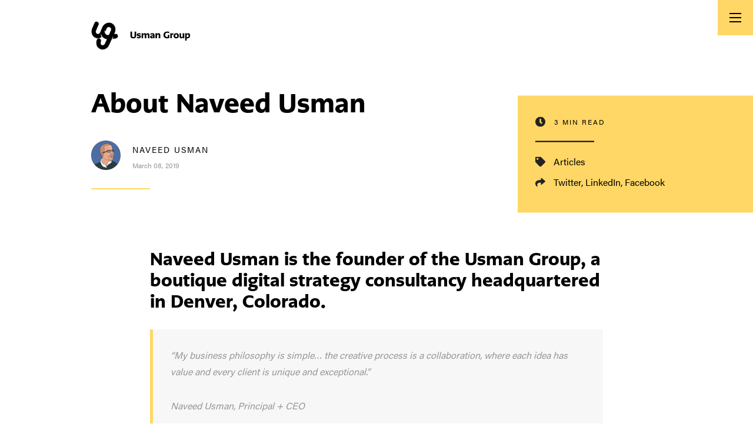

--- FILE ---
content_type: text/html; charset=UTF-8
request_url: https://www.usmangroup.com/blog/about-naveed-usman/
body_size: 13256
content:

	<!doctype html>
<html>
<head>
    <meta charset="" />
    <meta http-equiv="Content-Type" content="text/html; charset=UTF-8" />
    <meta http-equiv="X-UA-Compatible" content="IE=edge,chrome=1">
    <meta name="viewport" content="width=device-width, initial-scale=1.0, maximum-scale=1.0, user-scalable=0" />
    
    <link rel="icon" href="https://www.usmangroup.com/wp-content/themes/usmangroup/assets/resources/favicon.png">
    
          <script>
        (function(i,s,o,g,r,a,m){i['GoogleAnalyticsObject']=r;i[r]=i[r]||function(){
        (i[r].q=i[r].q||[]).push(arguments)},i[r].l=1*new Date();a=s.createElement(o),
        m=s.getElementsByTagName(o)[0];a.async=1;a.src=g;m.parentNode.insertBefore(a,m)
        })(window,document,'script','https://www.google-analytics.com/analytics.js','ga');
        ga('create', 'UA-1125982-1', 'auto');
        ga('send', 'pageview');
      </script>
    

    <meta name='robots' content='index, follow, max-image-preview:large, max-snippet:-1, max-video-preview:-1' />
	<style>img:is([sizes="auto" i], [sizes^="auto," i]) { contain-intrinsic-size: 3000px 1500px }</style>
	<!-- Google tag (gtag.js) consent mode dataLayer added by Site Kit -->
<script type="text/javascript" id="google_gtagjs-js-consent-mode-data-layer">
/* <![CDATA[ */
window.dataLayer = window.dataLayer || [];function gtag(){dataLayer.push(arguments);}
gtag('consent', 'default', {"ad_personalization":"denied","ad_storage":"denied","ad_user_data":"denied","analytics_storage":"denied","functionality_storage":"denied","security_storage":"denied","personalization_storage":"denied","region":["AT","BE","BG","CH","CY","CZ","DE","DK","EE","ES","FI","FR","GB","GR","HR","HU","IE","IS","IT","LI","LT","LU","LV","MT","NL","NO","PL","PT","RO","SE","SI","SK"],"wait_for_update":500});
window._googlesitekitConsentCategoryMap = {"statistics":["analytics_storage"],"marketing":["ad_storage","ad_user_data","ad_personalization"],"functional":["functionality_storage","security_storage"],"preferences":["personalization_storage"]};
window._googlesitekitConsents = {"ad_personalization":"denied","ad_storage":"denied","ad_user_data":"denied","analytics_storage":"denied","functionality_storage":"denied","security_storage":"denied","personalization_storage":"denied","region":["AT","BE","BG","CH","CY","CZ","DE","DK","EE","ES","FI","FR","GB","GR","HR","HU","IE","IS","IT","LI","LT","LU","LV","MT","NL","NO","PL","PT","RO","SE","SI","SK"],"wait_for_update":500};
/* ]]> */
</script>
<!-- End Google tag (gtag.js) consent mode dataLayer added by Site Kit -->

	<!-- This site is optimized with the Yoast SEO plugin v23.0 - https://yoast.com/wordpress/plugins/seo/ -->
	<title>Meet Naveed Usman - Principal + CEO at Usman Group</title>
	<meta name="description" content="Naveed Usman is the founder of the Usman Group, a boutique digital strategy consultancy headquartered in Denver, Colorado." />
	<link rel="canonical" href="https://www.usmangroup.com/blog/about-naveed-usman/" />
	<meta property="og:locale" content="en_US" />
	<meta property="og:type" content="article" />
	<meta property="og:title" content="Meet Naveed Usman - Principal + CEO at Usman Group" />
	<meta property="og:description" content="Naveed Usman is the founder of the Usman Group, a boutique digital strategy consultancy headquartered in Denver, Colorado." />
	<meta property="og:url" content="https://www.usmangroup.com/blog/about-naveed-usman/" />
	<meta property="og:site_name" content="Usman Group" />
	<meta property="article:published_time" content="2019-03-08T02:31:12+00:00" />
	<meta property="article:modified_time" content="2021-01-13T22:07:49+00:00" />
	<meta property="og:image" content="https://www.usmangroup.com/wp-content/uploads/2019/03/me-logo.png" />
	<meta name="author" content="Naveed Usman" />
	<meta name="twitter:card" content="summary_large_image" />
	<meta name="twitter:label1" content="Written by" />
	<meta name="twitter:data1" content="Naveed Usman" />
	<meta name="twitter:label2" content="Est. reading time" />
	<meta name="twitter:data2" content="2 minutes" />
	<script type="application/ld+json" class="yoast-schema-graph">{"@context":"https://schema.org","@graph":[{"@type":"Article","@id":"https://www.usmangroup.com/blog/about-naveed-usman/#article","isPartOf":{"@id":"https://www.usmangroup.com/blog/about-naveed-usman/"},"author":{"name":"Naveed Usman","@id":"https://www.usmangroup.com/#/schema/person/1474eea97d9054b8de715eb8b59746a9"},"headline":"About Naveed Usman","datePublished":"2019-03-08T02:31:12+00:00","dateModified":"2021-01-13T22:07:49+00:00","mainEntityOfPage":{"@id":"https://www.usmangroup.com/blog/about-naveed-usman/"},"wordCount":344,"publisher":{"@id":"https://www.usmangroup.com/#organization"},"image":{"@id":"https://www.usmangroup.com/blog/about-naveed-usman/#primaryimage"},"thumbnailUrl":"https://www.usmangroup.com/wp-content/uploads/2019/03/me-logo.png","articleSection":["Articles"],"inLanguage":"en-US"},{"@type":"WebPage","@id":"https://www.usmangroup.com/blog/about-naveed-usman/","url":"https://www.usmangroup.com/blog/about-naveed-usman/","name":"Meet Naveed Usman - Principal + CEO at Usman Group","isPartOf":{"@id":"https://www.usmangroup.com/#website"},"primaryImageOfPage":{"@id":"https://www.usmangroup.com/blog/about-naveed-usman/#primaryimage"},"image":{"@id":"https://www.usmangroup.com/blog/about-naveed-usman/#primaryimage"},"thumbnailUrl":"https://www.usmangroup.com/wp-content/uploads/2019/03/me-logo.png","datePublished":"2019-03-08T02:31:12+00:00","dateModified":"2021-01-13T22:07:49+00:00","description":"Naveed Usman is the founder of the Usman Group, a boutique digital strategy consultancy headquartered in Denver, Colorado.","breadcrumb":{"@id":"https://www.usmangroup.com/blog/about-naveed-usman/#breadcrumb"},"inLanguage":"en-US","potentialAction":[{"@type":"ReadAction","target":["https://www.usmangroup.com/blog/about-naveed-usman/"]}]},{"@type":"ImageObject","inLanguage":"en-US","@id":"https://www.usmangroup.com/blog/about-naveed-usman/#primaryimage","url":"https://www.usmangroup.com/wp-content/uploads/2019/03/me-logo.png","contentUrl":"https://www.usmangroup.com/wp-content/uploads/2019/03/me-logo.png","width":460,"height":390,"caption":"Naveed Usman"},{"@type":"BreadcrumbList","@id":"https://www.usmangroup.com/blog/about-naveed-usman/#breadcrumb","itemListElement":[{"@type":"ListItem","position":1,"name":"Home","item":"https://www.usmangroup.com/"},{"@type":"ListItem","position":2,"name":"Blog","item":"https://www.usmangroup.com/blog/"},{"@type":"ListItem","position":3,"name":"About Naveed Usman"}]},{"@type":"WebSite","@id":"https://www.usmangroup.com/#website","url":"https://www.usmangroup.com/","name":"Usman Group","description":"Our Chicago + Denver based digital strategy firm helps corporate &amp; nonprofit organizations develop successful websites, mobile apps and integrated digital marketing programs that are elegant, cost-effective &amp; easy to implement.","publisher":{"@id":"https://www.usmangroup.com/#organization"},"potentialAction":[{"@type":"SearchAction","target":{"@type":"EntryPoint","urlTemplate":"https://www.usmangroup.com/?s={search_term_string}"},"query-input":"required name=search_term_string"}],"inLanguage":"en-US"},{"@type":"Organization","@id":"https://www.usmangroup.com/#organization","name":"Usman Group","url":"https://www.usmangroup.com/","logo":{"@type":"ImageObject","inLanguage":"en-US","@id":"https://www.usmangroup.com/#/schema/logo/image/","url":"https://www.usmangroup.com/wp-content/uploads/2019/10/ug-logo.png","contentUrl":"https://www.usmangroup.com/wp-content/uploads/2019/10/ug-logo.png","width":240,"height":240,"caption":"Usman Group"},"image":{"@id":"https://www.usmangroup.com/#/schema/logo/image/"},"sameAs":["https://www.linkedin.com/company/usman-group-inc."]},{"@type":"Person","@id":"https://www.usmangroup.com/#/schema/person/1474eea97d9054b8de715eb8b59746a9","name":"Naveed Usman"}]}</script>
	<!-- / Yoast SEO plugin. -->


<link rel="amphtml" href="https://www.usmangroup.com/blog/about-naveed-usman/amp/" /><meta name="generator" content="AMP for WP 1.0.96.1"/><link rel='dns-prefetch' href='//ajax.googleapis.com' />
<link rel='dns-prefetch' href='//www.googletagmanager.com' />
<link rel='dns-prefetch' href='//use.typekit.net' />
<script type="text/javascript">
/* <![CDATA[ */
window._wpemojiSettings = {"baseUrl":"https:\/\/s.w.org\/images\/core\/emoji\/16.0.1\/72x72\/","ext":".png","svgUrl":"https:\/\/s.w.org\/images\/core\/emoji\/16.0.1\/svg\/","svgExt":".svg","source":{"concatemoji":"https:\/\/www.usmangroup.com\/wp-includes\/js\/wp-emoji-release.min.js?ver=fdbecf03df76c098e81f873047465043"}};
/*! This file is auto-generated */
!function(s,n){var o,i,e;function c(e){try{var t={supportTests:e,timestamp:(new Date).valueOf()};sessionStorage.setItem(o,JSON.stringify(t))}catch(e){}}function p(e,t,n){e.clearRect(0,0,e.canvas.width,e.canvas.height),e.fillText(t,0,0);var t=new Uint32Array(e.getImageData(0,0,e.canvas.width,e.canvas.height).data),a=(e.clearRect(0,0,e.canvas.width,e.canvas.height),e.fillText(n,0,0),new Uint32Array(e.getImageData(0,0,e.canvas.width,e.canvas.height).data));return t.every(function(e,t){return e===a[t]})}function u(e,t){e.clearRect(0,0,e.canvas.width,e.canvas.height),e.fillText(t,0,0);for(var n=e.getImageData(16,16,1,1),a=0;a<n.data.length;a++)if(0!==n.data[a])return!1;return!0}function f(e,t,n,a){switch(t){case"flag":return n(e,"\ud83c\udff3\ufe0f\u200d\u26a7\ufe0f","\ud83c\udff3\ufe0f\u200b\u26a7\ufe0f")?!1:!n(e,"\ud83c\udde8\ud83c\uddf6","\ud83c\udde8\u200b\ud83c\uddf6")&&!n(e,"\ud83c\udff4\udb40\udc67\udb40\udc62\udb40\udc65\udb40\udc6e\udb40\udc67\udb40\udc7f","\ud83c\udff4\u200b\udb40\udc67\u200b\udb40\udc62\u200b\udb40\udc65\u200b\udb40\udc6e\u200b\udb40\udc67\u200b\udb40\udc7f");case"emoji":return!a(e,"\ud83e\udedf")}return!1}function g(e,t,n,a){var r="undefined"!=typeof WorkerGlobalScope&&self instanceof WorkerGlobalScope?new OffscreenCanvas(300,150):s.createElement("canvas"),o=r.getContext("2d",{willReadFrequently:!0}),i=(o.textBaseline="top",o.font="600 32px Arial",{});return e.forEach(function(e){i[e]=t(o,e,n,a)}),i}function t(e){var t=s.createElement("script");t.src=e,t.defer=!0,s.head.appendChild(t)}"undefined"!=typeof Promise&&(o="wpEmojiSettingsSupports",i=["flag","emoji"],n.supports={everything:!0,everythingExceptFlag:!0},e=new Promise(function(e){s.addEventListener("DOMContentLoaded",e,{once:!0})}),new Promise(function(t){var n=function(){try{var e=JSON.parse(sessionStorage.getItem(o));if("object"==typeof e&&"number"==typeof e.timestamp&&(new Date).valueOf()<e.timestamp+604800&&"object"==typeof e.supportTests)return e.supportTests}catch(e){}return null}();if(!n){if("undefined"!=typeof Worker&&"undefined"!=typeof OffscreenCanvas&&"undefined"!=typeof URL&&URL.createObjectURL&&"undefined"!=typeof Blob)try{var e="postMessage("+g.toString()+"("+[JSON.stringify(i),f.toString(),p.toString(),u.toString()].join(",")+"));",a=new Blob([e],{type:"text/javascript"}),r=new Worker(URL.createObjectURL(a),{name:"wpTestEmojiSupports"});return void(r.onmessage=function(e){c(n=e.data),r.terminate(),t(n)})}catch(e){}c(n=g(i,f,p,u))}t(n)}).then(function(e){for(var t in e)n.supports[t]=e[t],n.supports.everything=n.supports.everything&&n.supports[t],"flag"!==t&&(n.supports.everythingExceptFlag=n.supports.everythingExceptFlag&&n.supports[t]);n.supports.everythingExceptFlag=n.supports.everythingExceptFlag&&!n.supports.flag,n.DOMReady=!1,n.readyCallback=function(){n.DOMReady=!0}}).then(function(){return e}).then(function(){var e;n.supports.everything||(n.readyCallback(),(e=n.source||{}).concatemoji?t(e.concatemoji):e.wpemoji&&e.twemoji&&(t(e.twemoji),t(e.wpemoji)))}))}((window,document),window._wpemojiSettings);
/* ]]> */
</script>
<style id='wp-emoji-styles-inline-css' type='text/css'>

	img.wp-smiley, img.emoji {
		display: inline !important;
		border: none !important;
		box-shadow: none !important;
		height: 1em !important;
		width: 1em !important;
		margin: 0 0.07em !important;
		vertical-align: -0.1em !important;
		background: none !important;
		padding: 0 !important;
	}
</style>
<link rel='stylesheet' id='wp-block-library-css' href='https://www.usmangroup.com/wp-includes/css/dist/block-library/style.min.css?ver=fdbecf03df76c098e81f873047465043' type='text/css' media='all' />
<style id='classic-theme-styles-inline-css' type='text/css'>
/*! This file is auto-generated */
.wp-block-button__link{color:#fff;background-color:#32373c;border-radius:9999px;box-shadow:none;text-decoration:none;padding:calc(.667em + 2px) calc(1.333em + 2px);font-size:1.125em}.wp-block-file__button{background:#32373c;color:#fff;text-decoration:none}
</style>
<style id='safe-svg-svg-icon-style-inline-css' type='text/css'>
.safe-svg-cover{text-align:center}.safe-svg-cover .safe-svg-inside{display:inline-block;max-width:100%}.safe-svg-cover svg{height:100%;max-height:100%;max-width:100%;width:100%}

</style>
<style id='global-styles-inline-css' type='text/css'>
:root{--wp--preset--aspect-ratio--square: 1;--wp--preset--aspect-ratio--4-3: 4/3;--wp--preset--aspect-ratio--3-4: 3/4;--wp--preset--aspect-ratio--3-2: 3/2;--wp--preset--aspect-ratio--2-3: 2/3;--wp--preset--aspect-ratio--16-9: 16/9;--wp--preset--aspect-ratio--9-16: 9/16;--wp--preset--color--black: #000000;--wp--preset--color--cyan-bluish-gray: #abb8c3;--wp--preset--color--white: #ffffff;--wp--preset--color--pale-pink: #f78da7;--wp--preset--color--vivid-red: #cf2e2e;--wp--preset--color--luminous-vivid-orange: #ff6900;--wp--preset--color--luminous-vivid-amber: #fcb900;--wp--preset--color--light-green-cyan: #7bdcb5;--wp--preset--color--vivid-green-cyan: #00d084;--wp--preset--color--pale-cyan-blue: #8ed1fc;--wp--preset--color--vivid-cyan-blue: #0693e3;--wp--preset--color--vivid-purple: #9b51e0;--wp--preset--gradient--vivid-cyan-blue-to-vivid-purple: linear-gradient(135deg,rgba(6,147,227,1) 0%,rgb(155,81,224) 100%);--wp--preset--gradient--light-green-cyan-to-vivid-green-cyan: linear-gradient(135deg,rgb(122,220,180) 0%,rgb(0,208,130) 100%);--wp--preset--gradient--luminous-vivid-amber-to-luminous-vivid-orange: linear-gradient(135deg,rgba(252,185,0,1) 0%,rgba(255,105,0,1) 100%);--wp--preset--gradient--luminous-vivid-orange-to-vivid-red: linear-gradient(135deg,rgba(255,105,0,1) 0%,rgb(207,46,46) 100%);--wp--preset--gradient--very-light-gray-to-cyan-bluish-gray: linear-gradient(135deg,rgb(238,238,238) 0%,rgb(169,184,195) 100%);--wp--preset--gradient--cool-to-warm-spectrum: linear-gradient(135deg,rgb(74,234,220) 0%,rgb(151,120,209) 20%,rgb(207,42,186) 40%,rgb(238,44,130) 60%,rgb(251,105,98) 80%,rgb(254,248,76) 100%);--wp--preset--gradient--blush-light-purple: linear-gradient(135deg,rgb(255,206,236) 0%,rgb(152,150,240) 100%);--wp--preset--gradient--blush-bordeaux: linear-gradient(135deg,rgb(254,205,165) 0%,rgb(254,45,45) 50%,rgb(107,0,62) 100%);--wp--preset--gradient--luminous-dusk: linear-gradient(135deg,rgb(255,203,112) 0%,rgb(199,81,192) 50%,rgb(65,88,208) 100%);--wp--preset--gradient--pale-ocean: linear-gradient(135deg,rgb(255,245,203) 0%,rgb(182,227,212) 50%,rgb(51,167,181) 100%);--wp--preset--gradient--electric-grass: linear-gradient(135deg,rgb(202,248,128) 0%,rgb(113,206,126) 100%);--wp--preset--gradient--midnight: linear-gradient(135deg,rgb(2,3,129) 0%,rgb(40,116,252) 100%);--wp--preset--font-size--small: 13px;--wp--preset--font-size--medium: 20px;--wp--preset--font-size--large: 36px;--wp--preset--font-size--x-large: 42px;--wp--preset--spacing--20: 0.44rem;--wp--preset--spacing--30: 0.67rem;--wp--preset--spacing--40: 1rem;--wp--preset--spacing--50: 1.5rem;--wp--preset--spacing--60: 2.25rem;--wp--preset--spacing--70: 3.38rem;--wp--preset--spacing--80: 5.06rem;--wp--preset--shadow--natural: 6px 6px 9px rgba(0, 0, 0, 0.2);--wp--preset--shadow--deep: 12px 12px 50px rgba(0, 0, 0, 0.4);--wp--preset--shadow--sharp: 6px 6px 0px rgba(0, 0, 0, 0.2);--wp--preset--shadow--outlined: 6px 6px 0px -3px rgba(255, 255, 255, 1), 6px 6px rgba(0, 0, 0, 1);--wp--preset--shadow--crisp: 6px 6px 0px rgba(0, 0, 0, 1);}:where(.is-layout-flex){gap: 0.5em;}:where(.is-layout-grid){gap: 0.5em;}body .is-layout-flex{display: flex;}.is-layout-flex{flex-wrap: wrap;align-items: center;}.is-layout-flex > :is(*, div){margin: 0;}body .is-layout-grid{display: grid;}.is-layout-grid > :is(*, div){margin: 0;}:where(.wp-block-columns.is-layout-flex){gap: 2em;}:where(.wp-block-columns.is-layout-grid){gap: 2em;}:where(.wp-block-post-template.is-layout-flex){gap: 1.25em;}:where(.wp-block-post-template.is-layout-grid){gap: 1.25em;}.has-black-color{color: var(--wp--preset--color--black) !important;}.has-cyan-bluish-gray-color{color: var(--wp--preset--color--cyan-bluish-gray) !important;}.has-white-color{color: var(--wp--preset--color--white) !important;}.has-pale-pink-color{color: var(--wp--preset--color--pale-pink) !important;}.has-vivid-red-color{color: var(--wp--preset--color--vivid-red) !important;}.has-luminous-vivid-orange-color{color: var(--wp--preset--color--luminous-vivid-orange) !important;}.has-luminous-vivid-amber-color{color: var(--wp--preset--color--luminous-vivid-amber) !important;}.has-light-green-cyan-color{color: var(--wp--preset--color--light-green-cyan) !important;}.has-vivid-green-cyan-color{color: var(--wp--preset--color--vivid-green-cyan) !important;}.has-pale-cyan-blue-color{color: var(--wp--preset--color--pale-cyan-blue) !important;}.has-vivid-cyan-blue-color{color: var(--wp--preset--color--vivid-cyan-blue) !important;}.has-vivid-purple-color{color: var(--wp--preset--color--vivid-purple) !important;}.has-black-background-color{background-color: var(--wp--preset--color--black) !important;}.has-cyan-bluish-gray-background-color{background-color: var(--wp--preset--color--cyan-bluish-gray) !important;}.has-white-background-color{background-color: var(--wp--preset--color--white) !important;}.has-pale-pink-background-color{background-color: var(--wp--preset--color--pale-pink) !important;}.has-vivid-red-background-color{background-color: var(--wp--preset--color--vivid-red) !important;}.has-luminous-vivid-orange-background-color{background-color: var(--wp--preset--color--luminous-vivid-orange) !important;}.has-luminous-vivid-amber-background-color{background-color: var(--wp--preset--color--luminous-vivid-amber) !important;}.has-light-green-cyan-background-color{background-color: var(--wp--preset--color--light-green-cyan) !important;}.has-vivid-green-cyan-background-color{background-color: var(--wp--preset--color--vivid-green-cyan) !important;}.has-pale-cyan-blue-background-color{background-color: var(--wp--preset--color--pale-cyan-blue) !important;}.has-vivid-cyan-blue-background-color{background-color: var(--wp--preset--color--vivid-cyan-blue) !important;}.has-vivid-purple-background-color{background-color: var(--wp--preset--color--vivid-purple) !important;}.has-black-border-color{border-color: var(--wp--preset--color--black) !important;}.has-cyan-bluish-gray-border-color{border-color: var(--wp--preset--color--cyan-bluish-gray) !important;}.has-white-border-color{border-color: var(--wp--preset--color--white) !important;}.has-pale-pink-border-color{border-color: var(--wp--preset--color--pale-pink) !important;}.has-vivid-red-border-color{border-color: var(--wp--preset--color--vivid-red) !important;}.has-luminous-vivid-orange-border-color{border-color: var(--wp--preset--color--luminous-vivid-orange) !important;}.has-luminous-vivid-amber-border-color{border-color: var(--wp--preset--color--luminous-vivid-amber) !important;}.has-light-green-cyan-border-color{border-color: var(--wp--preset--color--light-green-cyan) !important;}.has-vivid-green-cyan-border-color{border-color: var(--wp--preset--color--vivid-green-cyan) !important;}.has-pale-cyan-blue-border-color{border-color: var(--wp--preset--color--pale-cyan-blue) !important;}.has-vivid-cyan-blue-border-color{border-color: var(--wp--preset--color--vivid-cyan-blue) !important;}.has-vivid-purple-border-color{border-color: var(--wp--preset--color--vivid-purple) !important;}.has-vivid-cyan-blue-to-vivid-purple-gradient-background{background: var(--wp--preset--gradient--vivid-cyan-blue-to-vivid-purple) !important;}.has-light-green-cyan-to-vivid-green-cyan-gradient-background{background: var(--wp--preset--gradient--light-green-cyan-to-vivid-green-cyan) !important;}.has-luminous-vivid-amber-to-luminous-vivid-orange-gradient-background{background: var(--wp--preset--gradient--luminous-vivid-amber-to-luminous-vivid-orange) !important;}.has-luminous-vivid-orange-to-vivid-red-gradient-background{background: var(--wp--preset--gradient--luminous-vivid-orange-to-vivid-red) !important;}.has-very-light-gray-to-cyan-bluish-gray-gradient-background{background: var(--wp--preset--gradient--very-light-gray-to-cyan-bluish-gray) !important;}.has-cool-to-warm-spectrum-gradient-background{background: var(--wp--preset--gradient--cool-to-warm-spectrum) !important;}.has-blush-light-purple-gradient-background{background: var(--wp--preset--gradient--blush-light-purple) !important;}.has-blush-bordeaux-gradient-background{background: var(--wp--preset--gradient--blush-bordeaux) !important;}.has-luminous-dusk-gradient-background{background: var(--wp--preset--gradient--luminous-dusk) !important;}.has-pale-ocean-gradient-background{background: var(--wp--preset--gradient--pale-ocean) !important;}.has-electric-grass-gradient-background{background: var(--wp--preset--gradient--electric-grass) !important;}.has-midnight-gradient-background{background: var(--wp--preset--gradient--midnight) !important;}.has-small-font-size{font-size: var(--wp--preset--font-size--small) !important;}.has-medium-font-size{font-size: var(--wp--preset--font-size--medium) !important;}.has-large-font-size{font-size: var(--wp--preset--font-size--large) !important;}.has-x-large-font-size{font-size: var(--wp--preset--font-size--x-large) !important;}
:where(.wp-block-post-template.is-layout-flex){gap: 1.25em;}:where(.wp-block-post-template.is-layout-grid){gap: 1.25em;}
:where(.wp-block-columns.is-layout-flex){gap: 2em;}:where(.wp-block-columns.is-layout-grid){gap: 2em;}
:root :where(.wp-block-pullquote){font-size: 1.5em;line-height: 1.6;}
</style>
<link rel='stylesheet' id='https://use.typekit.net/ilb6jih.css-css' href='https://use.typekit.net/ilb6jih.css?ver=1.2.6' type='text/css' media='all' />
<link rel='stylesheet' id='https://www.usmangroup.com/wp-content/themes/usmangroup/assets/styles/application.css-css' href='https://www.usmangroup.com/wp-content/themes/usmangroup/assets/styles/application.css?ver=1.2.6' type='text/css' media='all' />
<script type="text/javascript" src="//ajax.googleapis.com/ajax/libs/jquery/1.12.4/jquery.min.js?ver=1.2.6" id="//ajax.googleapis.com/ajax/libs/jquery/1.12.4/jquery.min.js-js"></script>

<!-- Google tag (gtag.js) snippet added by Site Kit -->
<!-- Google Analytics snippet added by Site Kit -->
<script type="text/javascript" src="https://www.googletagmanager.com/gtag/js?id=G-L818E58SS5" id="google_gtagjs-js" async></script>
<script type="text/javascript" id="google_gtagjs-js-after">
/* <![CDATA[ */
window.dataLayer = window.dataLayer || [];function gtag(){dataLayer.push(arguments);}
gtag("set","linker",{"domains":["www.usmangroup.com"]});
gtag("js", new Date());
gtag("set", "developer_id.dZTNiMT", true);
gtag("config", "G-L818E58SS5", {"googlesitekit_post_type":"post","googlesitekit_post_author":"Naveed Usman"});
/* ]]> */
</script>
<link rel="https://api.w.org/" href="https://www.usmangroup.com/wp-json/" /><link rel="alternate" title="JSON" type="application/json" href="https://www.usmangroup.com/wp-json/wp/v2/posts/160" /><link rel="EditURI" type="application/rsd+xml" title="RSD" href="https://www.usmangroup.com/xmlrpc.php?rsd" />
<link rel='shortlink' href='https://www.usmangroup.com/?p=160' />
<link rel="alternate" title="oEmbed (JSON)" type="application/json+oembed" href="https://www.usmangroup.com/wp-json/oembed/1.0/embed?url=https%3A%2F%2Fwww.usmangroup.com%2Fblog%2Fabout-naveed-usman%2F" />
<link rel="alternate" title="oEmbed (XML)" type="text/xml+oembed" href="https://www.usmangroup.com/wp-json/oembed/1.0/embed?url=https%3A%2F%2Fwww.usmangroup.com%2Fblog%2Fabout-naveed-usman%2F&#038;format=xml" />
<meta name="generator" content="Site Kit by Google 1.170.0" /><style>.hie:empty { display: none; }</style>	<script type="application/ld+json">
	{
	 "@context": "https://schema.org",
	 "@type": "LocalBusiness",
	 "name": "Usman Group",
	 "address": {
	  "@type": "PostalAddress",
	  "streetAddress": "1600 Broadway, Suite #1600",
	  "addressLocality": "Denver",
	  "addressRegion": "CO",
	  "postalCode": "80202"
	 },
	 "image": "https://www.usmangroup.com/wp-content/themes/usmangroup/assets/resources/ug-logo.svg",
	 "email": "hello@usmangroup.com",
	 "telePhone": "720-446-8064",
	 "faxNumber": "847-325-5566",
	 "url": "https://www.usmangroup.com",
	 "openingHours": "Mo,Tu,We,Th,Fr 08:30-17:00",
	 "openingHoursSpecification": [ {
	  "@type": "OpeningHoursSpecification",
	  "dayOfWeek": [
	   "Monday",
	   "Tuesday",
	   "Wednesday",
	   "Thursday",
	   "Friday"
	  ],
	  "opens": "08:30",
	  "closes": "17:00"
	 } ],
	 "geo": {
	  "@type": "GeoCoordinates",
	  "latitude": "39.75295639038086",
	  "longitude": "-104.9874038696289"
	 },
	 "priceRange":"$"

	}
	</script>
		<link rel="alternate" href="https://www.usmangroup.com/blog/about-naveed-usman/" hreflang="en-us" />
		<style type="text/css">
		.main-header__content .inline li svg {
    		width: auto;
		}
	</style>
	
<!-- Google Tag Manager snippet added by Site Kit -->
<script type="text/javascript">
/* <![CDATA[ */

			( function( w, d, s, l, i ) {
				w[l] = w[l] || [];
				w[l].push( {'gtm.start': new Date().getTime(), event: 'gtm.js'} );
				var f = d.getElementsByTagName( s )[0],
					j = d.createElement( s ), dl = l != 'dataLayer' ? '&l=' + l : '';
				j.async = true;
				j.src = 'https://www.googletagmanager.com/gtm.js?id=' + i + dl;
				f.parentNode.insertBefore( j, f );
			} )( window, document, 'script', 'dataLayer', 'GTM-WH553SZ' );
			
/* ]]> */
</script>

<!-- End Google Tag Manager snippet added by Site Kit -->


	</head>


<body class="wp-singular post-template-default single single-post postid-160 single-format-standard wp-theme-usmangroup" data-template="base.twig">

<header class="main-header">
  <div class="container">
    <a href="https://www.usmangroup.com" class="logo">
      <img src="https://www.usmangroup.com/wp-content/themes/usmangroup/assets/resources/ug-logo.svg" alt="Usman Group">
    </a>
    <a href="#" class="main-header__menu">
      <span class="menu"><span>Menu</span></span>
    </a> <!-- / __menu -->
  </div> <!-- / .container -->
  <div class="main-header__content">
    <p class="subhead black">Menu</p>
    <nav>
      <ul>
                  <li><a href="https://www.usmangroup.com/">Home</a></li>
                  <li><a href="https://www.usmangroup.com/profile/">Profile</a></li>
                  <li><a href="https://www.usmangroup.com/experience/">Experience</a></li>
                  <li><a href="https://www.usmangroup.com/blog/">Blog</a></li>
                  <li><a href="https://www.usmangroup.com/contact/">Contact</a></li>
              </ul>
    </nav>
    <ul class="inline">

              <li><a href="https://www.linkedin.com/company/usman-group-inc./about/" target="_BLANK"><svg xmlns="http://www.w3.org/2000/svg" viewBox="0 0 36 36"><path class="a-menu" d="M17.5,36a16.9,16.9,0,0,1-9.6-2.9A17.4,17.4,0,0,1,.3,21.6,18.4,18.4,0,0,1,3.6,7.5C8.4.8,16.5-1.4,28.2.8A1.1,1.1,0,0,1,29,2a1,1,0,0,1-1.2.8C16.9.8,9.6,2.7,5.3,8.6A17.3,17.3,0,0,0,2.2,21.3,15.8,15.8,0,0,0,9,31.5c7.1,4.7,17.4,2.6,22.5-4.8A13,13,0,0,0,32,12.2c-2.1-3.5-5.6-5.8-8.3-5.5a1,1,0,1,1-.2-2c3.4-.4,7.6,2.2,10.2,6.4a15.3,15.3,0,0,1-.5,16.8A19.4,19.4,0,0,1,17.5,36Z" transform="translate(0 0)"/><path class="a-menu" d="M13.6,12A1.6,1.6,0,0,0,12,13.6a1.6,1.6,0,0,0,1.6,1.5,1.5,1.5,0,0,0,1.5-1.5A1.6,1.6,0,0,0,13.6,12Z" transform="translate(0 0)"/><path class="a-menu" d="M14.9,16.3H12.2v8.3h2.7Z" transform="translate(0 0)"/><path class="a-menu" d="M24.6,18.2a2.8,2.8,0,0,0-.8-1.5,2.6,2.6,0,0,0-1.9-.7c-2.2,0-2.8,1.3-2.8,1.3v-1H16.5v8.3h2.6V19.9a1.5,1.5,0,0,1,1.7-1.5c1.4,0,1.3,1.5,1.3,1.5v4.7h2.7V19.9A7.9,7.9,0,0,0,24.6,18.2Z" transform="translate(0 0)"/></svg>
</a></li>
      
      
        <li><a href="https://g.page/usman-group-denver" target="_BLANK"><svg xmlns="http://www.w3.org/2000/svg" viewBox="0 0 36 36"><path class="a-menu" d="M17.5,36a16.9,16.9,0,0,1-9.6-2.9A17.4,17.4,0,0,1,.3,21.6,18.4,18.4,0,0,1,3.6,7.5C8.4.8,16.5-1.4,28.2.8A1.1,1.1,0,0,1,29,2a1,1,0,0,1-1.2.8C16.9.8,9.6,2.7,5.3,8.6A17.3,17.3,0,0,0,2.2,21.3,15.8,15.8,0,0,0,9,31.5c7.1,4.7,17.4,2.6,22.5-4.8A13,13,0,0,0,32,12.2c-2.1-3.5-5.6-5.8-8.3-5.5a1,1,0,1,1-.2-2c3.4-.4,7.6,2.2,10.2,6.4a15.3,15.3,0,0,1-.5,16.8A19.4,19.4,0,0,1,17.5,36Z" transform="translate(0 0)"/><path class="a-menu" d="M24.9,18H18v2.3h4.2A4.4,4.4,0,0,1,18,23.4a4.5,4.5,0,0,1-4.4-4.5A4.3,4.3,0,0,1,18,14.6a4.5,4.5,0,0,1,2.8,1l1.9-1.8A7.2,7.2,0,0,0,18,12a7,7,0,1,0,7,7A3.1,3.1,0,0,0,24.9,18Z" transform="translate(0 0)"/></svg>
</a></li>
      
            <li><a href="https://clutch.co/profile/usman-group" target="_BLANK"><svg xmlns="http://www.w3.org/2000/svg" viewBox="0 0 36 36"><path class="a-menu" d="M17.5,36a16.9,16.9,0,0,1-9.6-2.9A17.4,17.4,0,0,1,.3,21.6,18.4,18.4,0,0,1,3.6,7.5C8.4.8,16.5-1.4,28.2.8A1.1,1.1,0,0,1,29,2a1,1,0,0,1-1.2.8C16.9.8,9.6,2.7,5.3,8.6A17.3,17.3,0,0,0,2.2,21.3,15.8,15.8,0,0,0,9,31.5c7.1,4.7,17.4,2.6,22.5-4.8A13,13,0,0,0,32,12.2c-2.1-3.5-5.6-5.8-8.3-5.5a1,1,0,1,1-.2-2c3.4-.4,7.6,2.2,10.2,6.4a15.3,15.3,0,0,1-.5,16.8A19.4,19.4,0,0,1,17.5,36Z" transform="translate(0 0)"/><path class="a-menu" d="M18,26a7.1,7.1,0,0,1-3.6-.9,6,6,0,0,1-2.5-2.5,7.7,7.7,0,0,1,0-7.2,6.7,6.7,0,0,1,2.5-2.5A7.4,7.4,0,0,1,18,12a7.2,7.2,0,0,1,2.9.6,5.2,5.2,0,0,1,2.2,1.7l-1.5,1.5a4.4,4.4,0,0,0-3.5-1.6,4.8,4.8,0,0,0-2.4.6A4.6,4.6,0,0,0,14,16.5a5.5,5.5,0,0,0,0,5,4.6,4.6,0,0,0,1.7,1.7,4.8,4.8,0,0,0,5.9-1l1.5,1.5a5.2,5.2,0,0,1-2.2,1.7A7.2,7.2,0,0,1,18,26Z" transform="translate(0 0)"/><circle class="a-menu" cx="18" cy="19" r="2"/></svg>
</a></li>
      
    </ul>
          <a href="/why-choose-us/" target="" class="callout-link">Why Choose Us?</a>
      </div> <!-- / __content -->
</header> <!-- / .main-header -->


<main id="main">

	
<div class="intro blog-intro">
  <div class="container">
    <div class="intro__content">
      <section>
        <h1>About Naveed Usman</h1>
        <div class="author">
          <img src="/wp-content/uploads/2019/03/nu-basecamp-300x300.jpg">          <div class="author__info">
            <p><strong>Naveed Usman</strong></p>
            <p class="date">March 08, 2019</p>
          </div> <!-- / __info -->
        </div> <!-- / .author -->
      </section>
    </div> <!-- / __content -->
  </div> <!-- / .container -->
  <div class="intro__details">
    <p class="subhead black"><svg xmlns="http://www.w3.org/2000/svg" viewBox="0 0 17.4 17.4"><path d="M9,.5A8.6,8.6,0,0,0,4.6,1.7,9.8,9.8,0,0,0,1.4,4.9,9.2,9.2,0,0,0,.3,9.2a9.3,9.3,0,0,0,1.1,4.4,9.8,9.8,0,0,0,3.2,3.2,8.6,8.6,0,0,0,11.9-3.2,8.3,8.3,0,0,0,1.2-4.4,8.2,8.2,0,0,0-1.2-4.3A8.5,8.5,0,0,0,9,.5Zm2,12.3L7.9,10.6a.5.5,0,0,1-.2-.4V4h2.3l.2.3V9.2l2.2,1.6.2.3a.4.4,0,0,1-.1.3l-1,1.3-.3.2Z" transform="translate(-0.3 -0.5)"/></svg>
3 Min Read</p>
    <ul>
      
              <li>
          <svg xmlns="http://www.w3.org/2000/svg" viewBox="0 0 18 18"><path d="M0,9.1V1.9A2.1,2.1,0,0,1,.5.7,1.7,1.7,0,0,1,1.7.2H8.9a2.1,2.1,0,0,1,1.2.5l7.4,7.5a1.7,1.7,0,0,1,0,2.4l-7.2,7.2a1.6,1.6,0,0,1-1.2.4,1.9,1.9,0,0,1-1.2-.4L.5,10.3A1.7,1.7,0,0,1,0,9.1ZM3.9,2.5A2.1,2.1,0,0,0,2.7,3a1.7,1.7,0,0,0,0,2.4,2.1,2.1,0,0,0,1.2.5,1.7,1.7,0,0,0,1.2-.5,1.3,1.3,0,0,0,.5-1.2A1.3,1.3,0,0,0,5.1,3,1.7,1.7,0,0,0,3.9,2.5Z" transform="translate(0 -0.3)"/></svg>

          <a href="https://www.usmangroup.com/blog/category/articles/">Articles</a>
        </li>
            
      <li>
        <svg xmlns="http://www.w3.org/2000/svg" viewBox="0 0 18 15.7"><path d="M17.7,5.9,11.5.6a.7.7,0,0,0-.6-.2.9.9,0,0,0-.6.3.8.8,0,0,0-.2.5V4c-3.2.1-5.6.5-7.1,1.3a5.5,5.5,0,0,0-3,5.3,6.4,6.4,0,0,0,.9,3.1,7.4,7.4,0,0,0,2,2.3h.5c.2,0,.3-.1.4-.3s.2-.3.1-.4a7.2,7.2,0,0,1-.3-4,3.2,3.2,0,0,1,2.1-2,12.5,12.5,0,0,1,4.4-.6v3.1a1.4,1.4,0,0,0,.2.6l.6.3.6-.3,6.2-5.3a.9.9,0,0,0,.3-.6A.9.9,0,0,0,17.7,5.9Z" transform="translate(0 -0.4)"/></svg>

        <a href="https://twitter.com/intent/tweet?url=https://www.usmangroup.com/blog/about-naveed-usman/&text=About Naveed Usman" target="_BLANK">Twitter</a>,
        <a href="https://www.linkedin.com/shareArticle?mini=true&url=https%3A%2F%2Fwww.usmangroup.com%2Fblog%2Fabout-naveed-usman%2F" target="_BLANK">LinkedIn</a>,
        <a href="https://www.facebook.com/sharer/sharer.php?u=https://www.usmangroup.com/blog/about-naveed-usman/" target="_BLANK">Facebook</a>
      </li>
    </ul>
  </div> <!-- / __details -->
</div> <!-- / .intro -->

<div class="detail">
  <div class="container">
    <article class="rich-text">
      <h2>Naveed Usman is the founder of the Usman Group, a boutique digital strategy consultancy headquartered in Denver, Colorado.</h2>
<blockquote><p>“My business philosophy is simple&#8230; the creative process is a collaboration, where each idea has value and every client is unique and exceptional.”</p>
<p><cite>Naveed Usman, Principal + CEO</cite></p></blockquote>
<p>Since 1999, I have helped hundreds of businesses and organizations build their brand, visibility, and reach by creating elegant, accessible websites and custom digital solutions that meet the unique needs and goals for each of my clients. Over the past decade, The Usman Group has been recognized by Clutch, a nationally renowned and trusted third-party rating agency of professional services providers, as a global leader and <a href="https://clutch.co/press-releases/announces-marketing-advertising-agencies-global-2018" target="_blank" rel="noopener noreferrer">top B2B service provider</a>, as well as the <a href="https://clutch.co/agencies/digital-strategy/research" target="_blank" rel="noopener noreferrer">top digital strategy firm</a> in the U.S.</p>
<p>Our clients range from corporate to consumer and professional services firms to universities, nonprofits, and major media outlets, including the <a href="http://www.nsc.org/pages/home.aspx" target="_blank" rel="noopener noreferrer">National Safety Council</a>, <a href="https://www.priceline.com" target="_blank" rel="noopener noreferrer">Priceline.com</a>, <a href="http://www.rwbaird.com" target="_blank" rel="noopener noreferrer">Robert W. Baird &amp; Company</a>, <a href="http://chicago.suntimes.com" target="_blank" rel="noopener noreferrer">Chicago Sun-Times</a>, and the <a href="https://www.uchicago.edu" target="_blank" rel="noopener noreferrer">University of Chicago</a>.</p>
<p>I’m originally from Miami, where growing up I was obsessed with Legos and video games, fueling a life-long interest in logic, design, and human-computer interaction. I learned valuable skills in how to build trust and keep the customer happy while putting myself through the University of Central Florida as a salesman of car tires and batteries to stranded motorists. Majoring in Communications, Digital Media, and Sociology, I honed my ability for building and managing creative teams by leading a collaborative of student programmers, artists, and musicians on assignments for large entertainment companies like Universal Studios.</p>
<p><img loading="lazy" decoding="async" width="460" height="390" class="alignleft size-full wp-image-165" src="https://www.usmangroup.com/wp-content/uploads/2019/03/me-logo.png" alt="Naveed Usman" srcset="https://www.usmangroup.com/wp-content/uploads/2019/03/me-logo.png 460w, https://www.usmangroup.com/wp-content/uploads/2019/03/me-logo-300x254.png 300w" sizes="auto, (max-width: 460px) 100vw, 460px" /></p>
<p>I’ve been a guest speaker at major universities, trade group events, and other venues on topics ranging from the technical to the emotional, like user experience design and positivity. I have also written articles and been quoted and interviewed about creativity, leadership, entrepreneurship, online marketing trends, and sales effectiveness for the Wall Street Journal, Direct Marketing News, and other established publications.</p>
<p>I’m always open to interesting opportunities. Might you have one? If so, then <a href="mailto:hello@usmangroup.com">let’s start a conversation</a>.</p>

    </article>
  </div>
</div>


</main>

<footer class="main-footer">
  <div class="container">
    <div class="main-footer__col">
    
              <p class="heading">Contact</p>
        <ul class="contact-info">
  <li><svg xmlns="http://www.w3.org/2000/svg" viewBox="0 0 18 18"><title>phone</title><path d="M17.3,1.1,13.7.3a.7.7,0,0,0-.6.1c-.2,0-.3.2-.4.3L11,4.7v.5a1.3,1.3,0,0,0,.3.5l2.1,1.7a11.8,11.8,0,0,1-2.6,3.7,10.1,10.1,0,0,1-3.6,2.5L5.4,11.5,5,11.3a.4.4,0,0,0-.5,0L.5,13c-.2,0-.3.2-.4.4a.9.9,0,0,0-.1.5l.9,3.7a.5.5,0,0,0,.3.5h.5A15.8,15.8,0,0,0,9.9,16a16.4,16.4,0,0,0,5.9-5.8A16.1,16.1,0,0,0,18,1.9l-.2-.5C17.7,1.2,17.5,1.2,17.3,1.1Z" transform="translate(0 -0.3)"/></svg> <a href="tel:720-446-8064">720-446-8064</a></li>
  <li><svg xmlns="http://www.w3.org/2000/svg" viewBox="0 0 18 13.5"><title>mail</title><path d="M17.6,4.5h.3v7.4a1.7,1.7,0,0,1-1.7,1.7H1.7A1.7,1.7,0,0,1,.5,13,1.7,1.7,0,0,1,0,11.8V4.6H.4L5.8,8.4l.3.4,1.4.9a2.8,2.8,0,0,0,1.5.4,2.3,2.3,0,0,0,1.5-.5l1.4-.9.3-.3ZM9,9a1.9,1.9,0,0,0,1.1-.4l1.1-.8.4-.2,5.9-4.4.2-.2a.7.7,0,0,0,.3-.6V1.7A1.7,1.7,0,0,0,17.5.5,1.7,1.7,0,0,0,16.3,0H1.7A1.7,1.7,0,0,0,.5.5,1.7,1.7,0,0,0,0,1.7v.7A.7.7,0,0,0,.3,3l.3.2L6.4,7.6l.4.2,1.1.8A1.9,1.9,0,0,0,9,9Z"/></svg> <a href="mailto:hello@usmangroup.com">hello@usmangroup.com</a></li>
  <li class="inline"><svg xmlns="http://www.w3.org/2000/svg" viewBox="0 0 23 13.4"><title>denver</title><path d="M5.8,5.1,0,13.4H23L17.2,5.1l-5.7,6.7Z"/><circle cx="11.5" cy="2.6" r="2.6"/></svg> <a href="https://g.page/usman-group-denver" target="_BLANK">Denver, CO</a></li>
  <li class="inline"><svg xmlns="http://www.w3.org/2000/svg" viewBox="0 0 17 20"><title>chicago</title><path d="M0,3.2.8,4.7A10.6,10.6,0,0,1,8.5,1.5a10.6,10.6,0,0,1,7.7,3.2L17,3.2A12.6,12.6,0,0,0,8.5,0,12.6,12.6,0,0,0,0,3.2Z"/><path d="M8.5,3.1A11.2,11.2,0,0,0,1.2,5.9L8.5,20,15.8,5.9A11.2,11.2,0,0,0,8.5,3.1ZM5.8,8.5A1.2,1.2,0,0,1,4.6,7.4,1.2,1.2,0,0,1,7,7.4,1.2,1.2,0,0,1,5.8,8.5ZM8.1,14A1.1,1.1,0,0,1,7,12.8a1.1,1.1,0,0,1,1.1-1.1,1.1,1.1,0,0,1,1.2,1.1A1.2,1.2,0,0,1,8.1,14Zm2.7-5.5A1.5,1.5,0,0,1,9.3,7a1.6,1.6,0,0,1,1.5-1.6A1.6,1.6,0,0,1,12.4,7,1.6,1.6,0,0,1,10.8,8.5Z"/></svg> <a href="https://g.page/usman-group-chicago" target="_BLANK">Chicago, IL</a></li>
</ul> <!-- / .contact-info -->
      
      <p class="heading">Social</p>
      <ul class="social">
        
                  <li><a href="https://www.linkedin.com/company/usman-group-inc./about/" target="_BLANK"><svg xmlns="http://www.w3.org/2000/svg" viewBox="0 0 52 52"><path class="b-social" d="M25.3,52a24.5,24.5,0,0,1-13.9-4.2A25.5,25.5,0,0,1,.4,31.2,26.5,26.5,0,0,1,5.3,10.8C12.2,1.1,23.8-2,40.8,1.2a1,1,0,0,1,.8,1.2h0a1,1,0,0,1-1.1.8C24.3.1,13.3,3,6.9,11.9a25.2,25.2,0,0,0-4.5,19A23.1,23.1,0,0,0,12.5,46.2c10.7,7.2,26.1,3.9,33.8-7.1A19.6,19.6,0,0,0,47,17.2c-3.3-5.4-8.5-8.8-12.7-8.3A.9.9,0,0,1,33.2,8a.9.9,0,0,1,.9-1.1C39,6.3,45,10.1,48.7,16.1a21.6,21.6,0,0,1-.8,24.1A27.5,27.5,0,0,1,25.3,52Z" transform="translate(0 0)"/><path class="b-social" d="M21.6,20A1.6,1.6,0,0,0,20,21.6h0a1.7,1.7,0,0,0,1.6,1.5,1.5,1.5,0,0,0,1.5-1.5A1.7,1.7,0,0,0,21.6,20Z" transform="translate(0 0)"/><path class="b-social" d="M22.9,24.3H20.2v8.3h2.7Z" transform="translate(0 0)"/><path class="b-social" d="M32.6,26.2a2.8,2.8,0,0,0-.8-1.5,2.6,2.6,0,0,0-1.9-.7c-2.2,0-2.8,1.3-2.8,1.3v-1H24.5v8.3h2.6V27.9a1.5,1.5,0,0,1,1.5-1.5h.2c1.4,0,1.3,1.5,1.3,1.5v4.7h2.7V27.9A9.9,9.9,0,0,0,32.6,26.2Z" transform="translate(0 0)"/></svg>
</a></li>
                
                  <li><a href="https://www.bbb.org/us/il/lincolnshire/profile/business-consultant/usman-group-inc-0654-88261912" target="_BLANK"><svg xmlns="http://www.w3.org/2000/svg" viewBox="0 0 52 52"><g class="a-social"><path class="b-social" d="M23.8,20l-1.1,1.6a2.3,2.3,0,0,0,.4,2.7l2,1.5a.8.8,0,0,1,.2.9l.2.2,1-1.5a2.1,2.1,0,0,0-.3-2.9l-2-1.6c-.2-.1-.2-.4-.1-.7Zm1.7-7-1.7,2.5a3.3,3.3,0,0,0,.6,3.9l2.7,2.2a1.7,1.7,0,0,1,.2,2.1l.3.2,1.8-2.8a3.2,3.2,0,0,0-.5-4.3L26,14.6a1.1,1.1,0,0,1-.3-1.4ZM21.2,28.5h2.1l.4,1.4h3.6l.4-1.4h2.2l-.3-1.1H21.4Zm.1,6.5H20V33.8h1.3C22.3,33.8,22.2,35,21.3,35Zm4.5,0H24.5V33.8h1.3C26.8,33.8,26.7,35,25.8,35Zm4.5,0H29V33.8h1.3A.6.6,0,1,1,30.3,35Zm-9.1-2.1H20V31.8h1.2A.6.6,0,0,1,21.2,32.9Zm4.5,0H24.5V31.8h1.2A.6.6,0,0,1,25.7,32.9Zm4.5,0H29V31.8h1.1C30.9,31.8,30.9,32.9,30.2,32.9ZM23,34.4c-.1-.7-.3-.9-.8-1.1a1.3,1.3,0,0,0,.6-1.1,1.3,1.3,0,0,0-1.5-1.4H19V36h2.2C22.2,36,23.2,35.5,23,34.4Zm4.5,0c-.1-.7-.3-.9-.8-1.1a1.5,1.5,0,0,0,.6-1.1,1.4,1.4,0,0,0-1.6-1.4H23.5V36h2.2C26.7,36,27.7,35.5,27.5,34.4Zm4.5,0a1.2,1.2,0,0,0-.9-1.1,1.3,1.3,0,0,0,.6-1.1,1.3,1.3,0,0,0-1.5-1.4H27.9V36h2.3C31.1,36,32.1,35.5,32,34.4Z" transform="translate(0 0)"/></g><g class="a-social"><path class="b-social" d="M25.3,52a24.4,24.4,0,0,1-13.9-4.2A25.4,25.4,0,0,1,.4,31.2,26.6,26.6,0,0,1,5.3,10.8C12.2,1.1,23.8-2,40.8,1.2a1,1,0,0,1,.8,1.2,1,1,0,0,1-1.1.8C24.3.1,13.3,3,6.9,11.9a25.1,25.1,0,0,0-4.5,19A23.4,23.4,0,0,0,12.5,46.2c10.7,7.2,26.1,3.9,33.8-7.1A19.6,19.6,0,0,0,47,17.2c-3.3-5.4-8.5-8.8-12.7-8.3a1,1,0,0,1-.2-2C39,6.3,45,10.1,48.7,16.1a21.6,21.6,0,0,1-.8,24.1A27.5,27.5,0,0,1,25.3,52Z" transform="translate(0 0)"/></g></svg>
</a></li>
                
                  <li><a href="https://g.page/usman-group-denver" target="_BLANK"><svg xmlns="http://www.w3.org/2000/svg" viewBox="0 0 52 52"><g class="a-social"><path class="b-social" d="M25.3,52a24.4,24.4,0,0,1-13.9-4.2A25.4,25.4,0,0,1,.4,31.2,26.6,26.6,0,0,1,5.3,10.8C12.2,1.1,23.8-2,40.8,1.2a1,1,0,0,1,.8,1.2,1,1,0,0,1-1.1.8C24.3.1,13.3,3,6.9,11.9a25.1,25.1,0,0,0-4.5,19A23.4,23.4,0,0,0,12.5,46.2c10.7,7.2,26.1,3.9,33.8-7.1A19.6,19.6,0,0,0,47,17.2c-3.3-5.4-8.5-8.8-12.7-8.3a1,1,0,0,1-.2-2C39,6.3,45,10.1,48.7,16.1a21.6,21.6,0,0,1-.8,24.1A27.5,27.5,0,0,1,25.3,52Z" transform="translate(0 0)"/></g><g class="a-social"><path class="b-social" d="M32.9,26H26v2.3h4.2A4.4,4.4,0,0,1,26,31.4a4.5,4.5,0,0,1-4.4-4.5A4.3,4.3,0,0,1,26,22.6a4.5,4.5,0,0,1,2.8,1l1.9-1.8A7.2,7.2,0,0,0,26,20a7,7,0,1,0,7,7A3.1,3.1,0,0,0,32.9,26Z" transform="translate(0 0)"/></g></svg>
</a></li>
                
                  <li><a href="https://clutch.co/profile/usman-group" target="_BLANK"><svg xmlns="http://www.w3.org/2000/svg" viewBox="0 0 52 52"><g class="a-social"><path class="b-social" d="M25.3,52a24.4,24.4,0,0,1-13.9-4.2A25.4,25.4,0,0,1,.4,31.2,26.6,26.6,0,0,1,5.3,10.8C12.2,1.1,23.8-2,40.8,1.2a1,1,0,0,1,.8,1.2,1,1,0,0,1-1.1.8C24.3.1,13.3,3,6.9,11.9a25.1,25.1,0,0,0-4.5,19A23.4,23.4,0,0,0,12.5,46.2c10.7,7.2,26.1,3.9,33.8-7.1A19.6,19.6,0,0,0,47,17.2c-3.3-5.4-8.5-8.8-12.7-8.3a1,1,0,0,1-.2-2C39,6.3,45,10.1,48.7,16.1a21.6,21.6,0,0,1-.8,24.1A27.5,27.5,0,0,1,25.3,52Z" transform="translate(0 0)"/></g><g class="a-social"><path class="b-social" d="M27,34a7.1,7.1,0,0,1-3.6-.9,6,6,0,0,1-2.5-2.5,7.6,7.6,0,0,1,0-7.2,6.7,6.7,0,0,1,2.5-2.5A7.4,7.4,0,0,1,27,20a7.2,7.2,0,0,1,2.9.6,5.2,5.2,0,0,1,2.2,1.7l-1.5,1.5a4.4,4.4,0,0,0-3.5-1.6,4.8,4.8,0,0,0-2.4.6A4.6,4.6,0,0,0,23,24.5a5.5,5.5,0,0,0,0,5,4.6,4.6,0,0,0,1.7,1.7,4.8,4.8,0,0,0,5.9-1l1.5,1.5a5.2,5.2,0,0,1-2.2,1.7A7.2,7.2,0,0,1,27,34Z" transform="translate(0 0)"/></g><g class="a-social"><circle class="b-social" cx="27" cy="27" r="2"/></g></svg>
</a></li>
                
      </ul>
    </div> <!-- / __col -->
    <div class="main-footer__col large">
      <ul class="nav">
        
                  <li><a href="https://www.usmangroup.com/">Home</a></li>
                  <li><a href="https://www.usmangroup.com/profile/">Profile</a></li>
                  <li><a href="https://www.usmangroup.com/experience/">Experience</a></li>
                  <li><a href="https://www.usmangroup.com/blog/">Blog</a></li>
                  <li><a href="https://www.usmangroup.com/contact/">Contact</a></li>
                
      </ul>
      <label for="email">Get insights delivered to your inbox.</label>
      <form action="https://tinyletter.com/usmangroup" method="post" target="popupwindow" onsubmit="window.open('https://tinyletter.com/usmangroup', 'popupwindow', 'scrollbars=yes,width=800,height=600');return true">
  <fieldset>
    <input type="email" placeholder="Email" name="email" id="tlemail" />
    <input type="hidden" value="1" name="embed"/>
    <input type="submit" class="button yellow" value="Join" />
  </fieldset>
</form>

<!-- Global site tag (gtag.js) - Google Ads: 1063250869 -->
<script async src="https://www.googletagmanager.com/gtag/js?id=AW-1063250869"></script>
<script>
  window.dataLayer = window.dataLayer || [];
  function gtag(){dataLayer.push(arguments);}
  gtag('js', new Date());

  gtag('config', 'AW-1063250869');
</script>
      <p class="sm">© 2026 Usman Group, Inc. All Rights Reserved. <a href="/website-fulfillment-policy/" style="color:#ffffff;">Fulfillment Policy</a></p>
    </div> <!-- / __col -->
  </div>
</footer> <!-- / .main-footer -->
<script type="speculationrules">
{"prefetch":[{"source":"document","where":{"and":[{"href_matches":"\/*"},{"not":{"href_matches":["\/wp-*.php","\/wp-admin\/*","\/wp-content\/uploads\/*","\/wp-content\/*","\/wp-content\/plugins\/*","\/wp-content\/themes\/usmangroup\/*","\/*\\?(.+)"]}},{"not":{"selector_matches":"a[rel~=\"nofollow\"]"}},{"not":{"selector_matches":".no-prefetch, .no-prefetch a"}}]},"eagerness":"conservative"}]}
</script>
<script>(function(){var s=document.createElement('script');e = !document.body ? document.querySelector('head'):document.body;s.src='https://acsbapp.com/apps/app/dist/js/app.js';s.defer=true;s.onload=function(){acsbJS.init({
            statementLink     : '',
            feedbackLink      : '',
            footerHtml        : '',
            hideMobile        : true,
            hideTrigger       : true,
            language          : 'en',
            position          : 'left',
            leadColor         : '#146FF8',
            triggerColor      : '#146FF8',
            triggerRadius     : '50%',
            triggerPositionX  : 'left',
            triggerPositionY  : 'bottom',
            triggerIcon       : 'people',
            triggerSize       : 'medium',
            triggerOffsetX    : 20,
            triggerOffsetY    : 20,
            mobile            : {
                triggerSize       : 'small',
                triggerPositionX  : 'left',
                triggerPositionY  : 'center',
                triggerOffsetX    : 0,
                triggerOffsetY    : 0,
                triggerRadius     : '50%'
            }
        });
    };
    e.appendChild(s);}());</script>		<!-- Google Tag Manager (noscript) snippet added by Site Kit -->
		<noscript>
			<iframe src="https://www.googletagmanager.com/ns.html?id=GTM-WH553SZ" height="0" width="0" style="display:none;visibility:hidden"></iframe>
		</noscript>
		<!-- End Google Tag Manager (noscript) snippet added by Site Kit -->
		<script type="text/javascript" src="https://www.usmangroup.com/wp-content/themes/usmangroup/assets/js/application-vendor.js?ver=1.2.6" id="https://www.usmangroup.com/wp-content/themes/usmangroup/assets/js/application-vendor.js-js"></script>
<script type="text/javascript" id="https://www.usmangroup.com/wp-content/themes/usmangroup/assets/js/application.js-js-extra">
/* <![CDATA[ */
var ajax = {"url":"https:\/\/www.usmangroup.com\/wp-admin\/admin-ajax.php"};
/* ]]> */
</script>
<script type="text/javascript" src="https://www.usmangroup.com/wp-content/themes/usmangroup/assets/js/application.js?ver=1.2.6" id="https://www.usmangroup.com/wp-content/themes/usmangroup/assets/js/application.js-js"></script>
<script type="text/javascript" src="https://www.usmangroup.com/wp-content/plugins/google-site-kit/dist/assets/js/googlesitekit-consent-mode-bc2e26cfa69fcd4a8261.js" id="googlesitekit-consent-mode-js"></script>
<script type="text/javascript" id="wp-consent-api-js-extra">
/* <![CDATA[ */
var consent_api = {"consent_type":"","waitfor_consent_hook":"","cookie_expiration":"30","cookie_prefix":"wp_consent"};
/* ]]> */
</script>
<script type="text/javascript" src="https://www.usmangroup.com/wp-content/plugins/wp-consent-api/assets/js/wp-consent-api.min.js?ver=1.0.7" id="wp-consent-api-js"></script>
	<script>
		jQuery('a[href^="mailto:"]').on('click', function() {
			console.log('sending gtag event...');
			
			ga('send', 'event', 'Email Link', 'click', 'Emailed');
			
		});
	</script>

<script>(function(){function c(){var b=a.contentDocument||a.contentWindow.document;if(b){var d=b.createElement('script');d.innerHTML="window.__CF$cv$params={r:'9c0bd9364ca1ad68',t:'MTc2ODg4MzU1MS4wMDAwMDA='};var a=document.createElement('script');a.nonce='';a.src='/cdn-cgi/challenge-platform/scripts/jsd/main.js';document.getElementsByTagName('head')[0].appendChild(a);";b.getElementsByTagName('head')[0].appendChild(d)}}if(document.body){var a=document.createElement('iframe');a.height=1;a.width=1;a.style.position='absolute';a.style.top=0;a.style.left=0;a.style.border='none';a.style.visibility='hidden';document.body.appendChild(a);if('loading'!==document.readyState)c();else if(window.addEventListener)document.addEventListener('DOMContentLoaded',c);else{var e=document.onreadystatechange||function(){};document.onreadystatechange=function(b){e(b);'loading'!==document.readyState&&(document.onreadystatechange=e,c())}}}})();</script></body>
</html>


--- FILE ---
content_type: text/css
request_url: https://www.usmangroup.com/wp-content/themes/usmangroup/assets/styles/application.css?ver=1.2.6
body_size: 90160
content:
@import url("https://fast.fonts.net/lt/1.css?apiType=css&c=f3ff80dc-94ca-46f0-905e-6a043f0c0bb3&fontids=5505219");.noscroll{width:100vw;position:fixed !important;z-index:0}*,*:after,*:before{box-sizing:border-box}html,body,div,span,applet,object,iframe,h1,h2,h3,h4,h5,h6,p,blockquote,pre,a,abbr,acronym,address,big,cite,code,del,dfn,em,img,ins,kbd,q,s,samp,small,strike,strong,sub,sup,tt,var,b,u,i,center,dl,dt,dd,ol,ul,li,fieldset,form,label,legend,table,caption,tbody,tfoot,thead,tr,th,td,article,aside,canvas,details,embed,figure,figcaption,footer,header,hgroup,menu,nav,output,ruby,section,summary,time,mark,audio,video{margin:0;padding:0;border:0;font-size:100%;font:inherit;vertical-align:baseline}html{font-size:62.5%;font-family:sans-serif}body{font-size:1.5em;line-height:1.6;font-weight:400}article,aside,details,figcaption,figure,footer,header,hgroup,menu,nav,section{display:block}ol,ul{list-style:none}blockquote,q{quotes:none}blockquote:before,blockquote:after,q:before,q:after{content:'';content:none}table{border-collapse:collapse;border-spacing:0}.sprite{display:none}.alignnone{margin:5px 20px 20px 0}.aligncenter,div.aligncenter{display:block;margin:30px auto 30px auto}.alignright{float:right;margin:5px 0 15px 15px}.alignleft{float:left;margin:5px 15px 15px 0}a img.alignright{float:right;margin:5px 0 15px 15px}a img.alignnone{margin:5px 15px 15px 0}a img.alignleft{float:left;margin:5px 15px 15px 0}a img.aligncenter{display:block;margin-left:auto;margin-right:auto}.wp-caption{max-width:96%;padding:0px 3px 0px 0;margin-top:-10px;text-align:left;color:#9B9B9B;font-style:italic;font-size:.75em}.wp-caption.alignnone{margin:5px 20px 20px 0}.wp-caption.alignleft{margin:5px 20px 20px 0}.wp-caption.alignright{margin:5px 0 20px 20px}.wp-caption img{border:0 none;height:auto;margin:0;max-width:98.5%;padding:0;width:auto}.wp-caption p.wp-caption-text{font-size:11px;line-height:17px;margin:0;padding:0 4px 5px}.screen-reader-text{clip:rect(1px, 1px, 1px, 1px);position:absolute !important;height:1px;width:1px;overflow:hidden}.screen-reader-text:focus{background-color:#f1f1f1;border-radius:3px;box-shadow:0 0 2px 2px rgba(0,0,0,0.6);clip:auto !important;color:#21759b;display:block;font-size:14px;font-size:0.875rem;font-weight:bold;height:auto;left:5px;line-height:normal;padding:15px 23px 14px;text-decoration:none;top:5px;width:auto;z-index:100000}@font-face{font-family:"PMNCaeciliaSans Text W04 Blk";src:url("../resources/264e3c57-0a9a-4c9f-8526-c1bdaea51c7a.eot?#iefix");src:url("../resources/264e3c57-0a9a-4c9f-8526-c1bdaea51c7a.eot?#iefix") format("eot"),url("../resources/68aa2072-878d-433d-b7e7-f6e875b72725.woff2") format("woff2"),url("../resources/f18fe16c-7819-43a9-80e1-a0bcc98de793.woff") format("woff"),url("../resources/dbea6ef1-624f-44fa-af61-91b8e21c0d07.ttf") format("truetype")}body{font-family:acumin-pro,sans-serif;font-weight:400;-webkit-font-smoothing:antialiased;width:100%;font-size:16px;overflow-x:hidden}::-moz-selection{background:#FED766;color:#000}::selection{background:#FED766;color:#000}svg{max-width:100%;max-height:100%}img,iframe{max-width:100%}b,strong{font-weight:700}i,em{font-style:italic}.hidden{display:none}a{text-decoration:none}table{width:100%}th,td{padding:12px 15px;text-align:left;border-bottom:1px solid #dadada}th:first-child,td:first-child{padding-left:0}th:last-child,td:last-child{padding-right:0}::-webkit-input-placeholder{color:#878787}::-moz-placeholder{color:#878787}:-ms-input-placeholder{color:#878787}:-moz-placeholder{color:#878787}form{margin:0}.mfp-bg{top:0;left:0;width:100%;height:100%;z-index:9042;overflow:hidden;position:fixed;-webkit-animation-duration:.5s;animation-duration:.5s;-webkit-animation-fill-mode:both;animation-fill-mode:both;-webkit-animation-name:fadeIn;animation-name:fadeIn;background:rgba(255,255,255,0.96);filter:alpha(opacity=60)}.mfp-removing{-webkit-animation-duration:.5s;animation-duration:.5s;-webkit-animation-fill-mode:both;animation-fill-mode:both;-webkit-animation-name:fadeOut;animation-name:fadeOut}.mfp-wrap{top:0;left:0;width:100%;height:100%;z-index:9043;position:fixed;outline:none !important;-webkit-animation-duration:.5s;animation-duration:.5s;-webkit-animation-fill-mode:both;animation-fill-mode:both;-webkit-animation-name:fadeInLeft;animation-name:fadeInLeft;-webkit-backface-visibility:hidden}.mfp-removing.mfp-wrap{-webkit-animation-duration:.5s;animation-duration:.5s;-webkit-animation-fill-mode:both;animation-fill-mode:both;-webkit-animation-name:fadeOutRight;animation-name:fadeOutRight}.mfp-container{text-align:center;position:absolute;width:100%;height:100%;left:0;top:0;padding:0 8px;box-sizing:border-box}.mfp-container:before{content:'';display:inline-block;height:100%;vertical-align:middle}.mfp-align-top .mfp-container:before{display:none}.mfp-content{position:relative;display:inline-block;vertical-align:middle;margin:0 auto;text-align:left;z-index:999999}.mfp-inline-holder .mfp-content,.mfp-ajax-holder .mfp-content{width:100%;cursor:auto}.mfp-ajax-cur{cursor:progress}.mfp-zoom-out-cur{cursor:-webkit-zoom-out;cursor:zoom-out}.mfp-zoom{cursor:pointer;cursor:-webkit-zoom-in;cursor:zoom-in}.mfp-auto-cursor .mfp-content{cursor:auto}.mfp-close,.mfp-arrow,.mfp-preloader,.mfp-counter{-webkit-user-select:none;-moz-user-select:none;-ms-user-select:none;user-select:none;-webkit-transition:0.2s all ease-in-out;transition:0.2s all ease-in-out}.mfp-loading.mfp-figure{display:none}.mfp-hide{display:none !important}.mfp-preloader{color:#CCC;position:absolute;top:50%;width:auto;text-align:center;margin-top:-0.8em;left:8px;right:8px;z-index:9044}.mfp-preloader a{color:#CCC}.mfp-preloader a:hover{color:#fff}.mfp-s-ready .mfp-preloader{display:none}.mfp-s-error .mfp-content{display:none}button.mfp-close,button.mfp-arrow{overflow:visible;cursor:pointer;background:transparent;border:0;-webkit-appearance:none;display:block;outline:none;padding:0;z-index:9046;box-shadow:none}button::-moz-focus-inner{padding:0;border:0}.mfp-close{width:54px;height:54px;position:fixed;right:30px;top:30px;color:transparent;text-indent:-999em;color:transparent !important;cursor:pointer;display:none;opacity:1;z-index:10}.mfp-close:before{content:'';width:3px;height:30px;-webkit-transform:rotate(-45deg);transform:rotate(-45deg);border-radius:2px;right:15px;top:-10px;background:#000;position:absolute;-webkit-transition:0.2s all ease-in-out;transition:0.2s all ease-in-out}@media only screen and (max-width: 840px){.mfp-close:before{height:20px;top:-5px}}.mfp-close:after{content:'';width:3px;height:30px;-webkit-transform:rotate(45deg);transform:rotate(45deg);border-radius:2px;right:15px;top:-10px;background:#000;position:absolute;-webkit-transition:0.2s all ease-in-out;transition:0.2s all ease-in-out}@media only screen and (max-width: 840px){.mfp-close:after{height:20px;top:-5px}}.mfp-close:hover,.mfp-close:focus{opacity:1}.mfp-close:hover:before,.mfp-close:hover:after,.mfp-close:focus:before,.mfp-close:focus:after{background:#FE4A49}.mfp-close-btn-in .mfp-close{color:#fff}.mfp-counter{position:absolute;top:0;right:0;color:#CCC;font-size:12px;line-height:18px;white-space:nowrap}.mfp-arrow{position:absolute;opacity:.65;filter:alpha(opacity=65);margin:0;top:50%;margin-top:-55px;padding:0;width:90px;height:110px;-webkit-tap-highlight-color:rgba(0,0,0,0)}.mfp-arrow:active{margin-top:-54px}.mfp-arrow:hover,.mfp-arrow:focus{opacity:1;filter:alpha(opacity=100)}.mfp-arrow:before,.mfp-arrow:after,.mfp-arrow .mfp-b,.mfp-arrow .mfp-a{content:'';display:block;width:0;height:0;position:absolute;left:0;top:0;margin-top:35px;margin-left:35px;border:medium inset transparent}.mfp-arrow-left{left:0}.mfp-arrow-left:after,.mfp-arrow-left .mfp-a{width:22px;height:30px;background:url(../fallbacks/left-arrow-white.png) no-repeat center center;background:url(../img/svg/left-arrow-white.svg) no-repeat center center;background-size:cover}.mfp-arrow-right{right:0}.mfp-arrow-right:after,.mfp-arrow-right .mfp-a{width:22px;height:30px;background:url(../fallbacks/right-arrow-white.png) no-repeat center center;background:url(../img/svg/right-arrow-white.svg) no-repeat center center;background-size:cover}.mfp-iframe-holder{padding-top:40px;padding-bottom:40px}.mfp-iframe-holder .mfp-content{line-height:0;width:100%;max-width:95%;max-height:95%}.mfp-iframe-holder .mfp-close{top:-40px}.mfp-iframe-scaler{width:100%;height:0;overflow:hidden;padding-top:56.25%}.mfp-iframe-scaler iframe{position:absolute;display:block;top:0;left:0;width:100%;height:100%;box-shadow:0 0 2px rgba(0,0,0,0.6);background:#000}img.mfp-img{width:auto;max-width:100%;height:auto;display:block;line-height:0;box-sizing:border-box;padding:40px 0 40px;margin:0 auto}.mfp-figure{line-height:0}.mfp-figure:after{content:'';position:absolute;left:0;top:40px;bottom:40px;display:block;right:0;width:auto;height:auto;z-index:-1;box-shadow:0 0 2px rgba(0,0,0,0.6);background:#444}.mfp-figure small{color:#BDBDBD;display:block;font-size:12px;line-height:14px}.mfp-figure figure{margin:0}.mfp-bottom-bar{margin-top:-36px;position:absolute;top:100%;left:0;width:100%;cursor:auto}.mfp-title{text-align:left;line-height:18px;color:#F3F3F3;word-wrap:break-word;padding-right:36px}.mfp-image-holder .mfp-content{max-width:100%}.mfp-gallery .mfp-image-holder .mfp-figure{cursor:pointer}@media screen and (max-width: 800px) and (orientation: landscape), screen and (max-height: 300px){.mfp-img-mobile .mfp-image-holder{padding-left:0;padding-right:0}.mfp-img-mobile img.mfp-img{padding:0}.mfp-img-mobile .mfp-figure:after{top:0;bottom:0}.mfp-img-mobile .mfp-figure small{display:inline;margin-left:5px}.mfp-img-mobile .mfp-bottom-bar{background:rgba(0,0,0,0.6);bottom:0;margin:0;top:auto;padding:3px 5px;position:fixed;box-sizing:border-box}.mfp-img-mobile .mfp-bottom-bar:empty{padding:0}.mfp-img-mobile .mfp-counter{right:5px;top:3px}.mfp-img-mobile .mfp-close{top:0;right:0;width:35px;height:35px;line-height:35px;background:rgba(0,0,0,0.6);position:fixed;text-align:center;padding:0}}@media all and (max-width: 900px){.mfp-arrow{-webkit-transform:scale(0.75);transform:scale(0.75)}.mfp-arrow-left{-webkit-transform-origin:0;transform-origin:0}.mfp-arrow-right{-webkit-transform-origin:100%;transform-origin:100%}.mfp-container{padding-left:6px;padding-right:6px}}.mfp-ie7 .mfp-img{padding:0}.mfp-ie7 .mfp-bottom-bar{width:600px;left:50%;margin-left:-300px;margin-top:5px;padding-bottom:5px}.mfp-ie7 .mfp-container{padding:0}.mfp-ie7 .mfp-content{padding-top:44px}.mfp-ie7 .mfp-close{top:0;right:0;padding-top:0}code[class*="language-"],pre[class*="language-"]{color:#f8f8f2;text-shadow:0 1px rgba(0,0,0,0.3);font-family:Consolas, Monaco, 'Andale Mono', 'Ubuntu Mono', monospace;direction:ltr;text-align:left;white-space:pre;word-spacing:normal;word-break:normal;word-wrap:normal;line-height:1.5;-moz-tab-size:4;-o-tab-size:4;tab-size:4;-webkit-hyphens:none;-ms-hyphens:none;hyphens:none}pre[class*="language-"]{padding:1em;margin:.5em 0;overflow:auto;border-radius:0.3em}:not(pre)>code[class*="language-"]{padding:.1em;border-radius:.3em}.token.comment,.token.prolog,.token.doctype,.token.cdata{color:#e6db74}.token.punctuation{color:#f8f8f2}.namespace{opacity:.7}.token.property,.token.tag,.token.constant,.token.symbol,.token.deleted{color:#5ADBFF}.token.boolean,.token.number{color:#ae81ff}.token.selector,.token.attr-name,.token.string,.token.char,.token.builtin,.token.inserted{color:#a6e22e}.token.operator,.token.entity,.token.url,.language-css .token.string,.style .token.string,.token.variable{color:#f8f8f2}.token.atrule,.token.attr-value,.token.function{color:#e6db74}.token.keyword{color:#66d9ef}.token.regex,.token.important{color:#fd971f}.token.important,.token.bold{font-weight:bold}.token.italic{font-style:italic}.token.entity{cursor:help}.popup{position:relative;padding:40px 0;width:100%;max-width:1300px;margin:40px auto}.slick-slider{position:relative;display:block;box-sizing:border-box;touch-action:pan-y;-webkit-tap-highlight-color:transparent;outline:none}.slick-slider.single .slick-dots{display:none}.slick-list{position:relative;overflow:hidden;display:block;margin:0;padding:0;outline:none}.slick-list:focus{outline:none}.slick-list.dragging{cursor:pointer;cursor:hand}.slick-slider .slick-track,.slick-slider .slick-list{-webkit-transform:translate3d(0, 0, 0);transform:translate3d(0, 0, 0)}.slick-track{position:relative;left:0;top:0;display:block}.slick-track:before,.slick-track:after{content:"";display:table}.slick-track:after{clear:both}.slick-loading .slick-track{visibility:hidden}.slick-slide{float:left;height:100%;min-height:1px;outline:none;display:none}[dir="rtl"] .slick-slide{float:right}.slick-slide img{display:block}.slick-slide.slick-loading img{display:none}.slick-slide.dragging img{pointer-events:none}.slick-initialized .slick-slide{display:block}.slick-loading .slick-slide{visibility:hidden}.slick-vertical .slick-slide{display:block;height:auto;border:1px solid transparent}.slick-arrow.slick-hidden{display:none}.slick-dots{position:absolute;text-align:center;z-index:10}.slick-dots li{display:inline-block;width:8px;height:8px;background:transparent;margin:0 6px;border-radius:50%;background:red;cursor:pointer;-webkit-transition:0.2s all ease-in-out;transition:0.2s all ease-in-out;position:relative;opacity:.5}.slick-dots li.slick-active,.slick-dots li:hover{opacity:1}.slick-dots li.slick-active{background:blue;-webkit-transform:scale(1.5);transform:scale(1.5)}.slick-dots li:before{display:none}.slick-dots li:after{display:none}.slick-dots button{-webkit-appearance:none;-moz-appearance:none;appearance:none;background:none;width:100%;height:100%;outline:none;border:none;position:absolute;left:0;top:0;text-indent:-9999em;cursor:pointer}.js-tabby .tabs-pane{display:none}.js-tabby .tabs-pane.active{display:block;-webkit-animation-duration:.5s;animation-duration:.5s;-webkit-animation-fill-mode:both;animation-fill-mode:both;-webkit-animation-name:fadeInDown;animation-name:fadeInDown}.js-tabby .tabs-pane:focus{outline:none}@keyframes fadeInUp{0%{opacity:0;-webkit-transform:translateY(20px);transform:translateY(20px)}100%{opacity:1;-webkit-transform:translateY(0);transform:translateY(0)}}@keyframes fadeIn{0%{opacity:0}100%{opacity:1}}@keyframes fadeOut{0%{opacity:1}100%{opacity:0}}@keyframes fadeInLeft{0%{opacity:0;-webkit-transform:translateX(-20px);transform:translateX(-20px)}100%{opacity:1;-webkit-transform:translateX(0);transform:translateX(0)}}@keyframes fadeInRight{0%{opacity:0;-webkit-transform:translateX(40px);transform:translateX(40px)}100%{opacity:1;-webkit-transform:translateX(0);transform:translateX(0)}}@keyframes fadeInDown{0%{opacity:0;-webkit-transform:translateY(-20px);transform:translateY(-20px)}100%{opacity:1;-webkit-transform:translateY(0);transform:translateY(0)}}@keyframes fadeOutRight{0%{opacity:1;-webkit-transform:translateX(0);transform:translateX(0)}100%{opacity:0;-webkit-transform:translateX(20px);transform:translateX(20px)}}@-webkit-keyframes puffIn{0%{opacity:0;-webkit-transform-origin:50% 50%;transform-origin:50% 50%;-webkit-transform:scale(2, 2);transform:scale(2, 2)}100%{opacity:1;-webkit-transform-origin:50% 50%;transform-origin:50% 50%;-webkit-transform:scale(1, 1);transform:scale(1, 1)}}@keyframes puffIn{0%{opacity:0;-webkit-transform-origin:50% 50%;transform-origin:50% 50%;-webkit-transform:scale(2, 2);transform:scale(2, 2)}100%{opacity:1;-webkit-transform-origin:50% 50%;transform-origin:50% 50%;-webkit-transform:scale(1, 1);transform:scale(1, 1)}}.button{font-family:"PMNCaeciliaSans Text W04 Blk",sans-serif;display:inline-block;padding:14px 25px;color:#FED766;background:url(../resources/button.svg) no-repeat center center;background-size:contain;text-align:center;font-size:.875em;letter-spacing:1px;text-transform:uppercase;text-decoration:none;border-radius:0px;border:none;cursor:pointer;outline:0;-webkit-appearance:none;-moz-appearance:none;-webkit-transition:0.2s all ease-in-out;transition:0.2s all ease-in-out;-webkit-backface-visibility:hidden;backface-visibility:hidden;opacity:.9}.button.wide{background-size:cover}.button.teal{color:#7AFCFF}.button.yellow{color:#000;background-image:url(../resources/button-yellow.svg);background-repeat:repeat-y}.button.green{color:#000;background-image:url(../resources/button-green.svg);background-repeat:repeat-y}.button.red{color:#FE4A49}.button.red-marker{color:#000;background-image:url(../resources/button-red.svg);background-repeat:repeat-y}.button:hover{opacity:1}input[type="email"],input[type="number"],input[type="search"],input[type="text"],input[type="textbox"],input[type="tel"],input[type="url"],input[type="password"],input[type="date"],textarea,select{font-family:acumin-pro,sans-serif;padding:16px 15px;font-size:0.875em;background:none;border:1px solid #999799;border-radius:1px;box-shadow:none;box-sizing:border-box;-webkit-transition:0.2s all ease-in-out;transition:0.2s all ease-in-out}input[type="email"],input[type="number"],input[type="search"],input[type="textbox"],input[type="text"],input[type="tel"],input[type="url"],input[type="password"],textarea,select{-webkit-appearance:none;-moz-appearance:none;appearance:none}textarea{font-family:sans-serif;font-size:1.5rem;min-height:65px;padding-top:6px;padding-bottom:6px}input[type="email"]:focus,input[type="number"]:focus,input[type="search"]:focus,input[type="text"]:focus,input[type="tel"]:focus,input[type="url"]:focus,input[type="password"]:focus,textarea:focus,select:focus{outline:0;border-color:#FED766}label,legend{display:block;font-weight:400}fieldset{padding:0;border-width:0}.hie:empty{display:none}main{display:block;min-height:100vh;width:100%;overflow-x:hidden}.thankyou-page,.missing-page,.page-template-template-thank-you main{min-height:0}.a-circle{fill:#FED766}.a-social{isolation:isolate}.b-social{fill:#fff;-webkit-transition:0.2s all ease-in-out;transition:0.2s all ease-in-out}.a-menu{fill:#000;-webkit-transition:0.2s all ease-in-out;transition:0.2s all ease-in-out}.a-arrow{fill:#000}p a{color:#FE4A49;-webkit-transition:0.2s all ease-in-out;transition:0.2s all ease-in-out;font-weight:400;color:#FE4A49;text-decoration:underline}p a:hover{color:#74FA9C}p a:hover{color:#74FA9C}.checklist.wide li{padding-left:45px}.checklist.wide li:before{top:10px}.checklist li{padding-left:35px;position:relative;margin-bottom:10px}.checklist li strong{white-space:nowrap}.checklist li strong:before{bottom:-3px}.checklist li:before{content:'';width:20px;height:12px;background:url(../resources/check.svg) no-repeat center center;position:absolute;left:0;top:6px}.line{white-space:nowrap;display:inline-block;position:relative}.line:before{content:'';width:106%;height:14px;background:#FED766;position:absolute;left:-3%;bottom:8px;z-index:-1}.line.red:before{background:#FE4A49}.line.green:before{background:#74FA9C}.line.teal:before{background:#7AFCFF}.subhead{display:inline-block;padding-bottom:24px;padding-right:20px;text-transform:uppercase;font-size:.75em;letter-spacing:2px;margin-bottom:40px;position:relative}.subhead:before{content:'';width:100px;height:2px;background:#FED766;position:absolute;left:0;bottom:0}.subhead.black:before{background:#000}.subhead.red:before{background:#FE4A49}.subhead.teal:before{background:#7AFCFF}.subhead.green:before{background:#74FA9C}.circle-number{position:relative;width:63px;height:63px;display:-webkit-box;display:flex;-webkit-box-align:center;align-items:center;-webkit-box-pack:center;justify-content:center;font-family:"PMNCaeciliaSans Text W04 Blk",sans-serif;font-size:1.625em;letter-spacing:-1px}.circle-number svg{position:absolute;left:0;top:0}.circle-number.teal .a-circle{fill:#7AFCFF}.circle-number.red .a-circle{fill:#FE4A49}.circle-number.green .a-circle{fill:#74FA9C}.numbered{counter-reset:my-counter}.numbered li{counter-increment:my-counter;position:relative;padding-left:60px;font-family:"PMNCaeciliaSans Text W04 Blk",sans-serif;font-size:1.25em;margin-bottom:30px}.numbered li:last-of-type{margin-bottom:0}.numbered li:before{content:"0" counter(my-counter);position:absolute;left:0;top:50%;margin-top:-25px;width:50px;height:50px;display:-webkit-box;display:flex;-webkit-box-align:center;align-items:center;-webkit-box-pack:center;justify-content:center;background:url(../resources/circle-red.svg) no-repeat;background-size:contain}.arrow{text-transform:uppercase;font-size:.875em;letter-spacing:2px}.arrow:hover svg{-webkit-transform:translateX(5px);transform:translateX(5px)}.arrow svg{width:43px;height:16px;display:inline-block;margin-left:8px;position:relative;top:4px;-webkit-transition:0.2s all ease-in-out;transition:0.2s all ease-in-out}.yellow-text{color:#FED766}.intro.contact-intro a{font-size:1em !important}.video-wrapper{position:relative}.video-wrapper>video{width:100%;vertical-align:middle}.video-wrapper>video.has-media-controls-hidden::-webkit-media-controls{display:none}.video-overlay-play-button{width:100%;height:100%;position:absolute;display:-webkit-box;display:flex;-webkit-box-pack:center;justify-content:center;-webkit-box-align:center;align-items:center;top:0;left:0;opacity:0.95;cursor:pointer;-webkit-transition:opacity 150ms;transition:opacity 150ms}.video-overlay-play-button svg{display:block}.video-overlay-play-button:hover{opacity:1}.video-overlay-play-button.is-hidden{display:none}.approach{padding:100px 0}@media only screen and (max-width: 800px){.approach{background:url(../resources/dot-bg.jpg) repeat #F7F7F7;background-size:64px;padding-top:70px}}.approach__description{position:relative}.approach__content{padding-bottom:20px}.approach__detail{width:100%}.approach__tabs{width:100%;margin-bottom:40px;display:-webkit-box;display:flex;-webkit-box-align:start;align-items:flex-start;-webkit-box-pack:justify;justify-content:space-between}@media only screen and (max-width: 800px){.approach__tabs{display:none}}.approach__tabs a{color:rgba(0,0,0,0.5);text-transform:uppercase;font-size:.875em;letter-spacing:1px;position:relative;-webkit-transition:0.2s all ease-in-out;transition:0.2s all ease-in-out;padding-bottom:20px;display:inline-block}@media only screen and (max-width: 900px){.approach__tabs a{font-size:.75em}}.approach__tabs a:after{content:'';width:100%;height:8px;background:url(../resources/line-wiggle.svg) center center no-repeat;background-size:contain;position:absolute;left:0;bottom:0;-webkit-transition:0.2s all ease-in-out;transition:0.2s all ease-in-out;-webkit-transform:scale(0);transform:scale(0);-webkit-transform-origin:left;transform-origin:left}.approach__tabs a:hover{color:#000}.approach__tabs a.active{font-weight:700;color:#000}.approach__tabs a.active:after{-webkit-transform:scale(1);transform:scale(1)}.approach__heading{color:rgba(0,0,0,0.5);text-transform:uppercase;font-size:.875em;letter-spacing:2px;display:block;position:relative;padding:10px 0;padding-right:30px;margin-bottom:15px;-webkit-transition:0.2s all ease-in-out;transition:0.2s all ease-in-out}@media only screen and (min-width: 801px){.approach__heading{display:none}}.approach__heading.active{color:#000;font-weight:700}.approach__heading.active:after{-webkit-transform:rotate(0deg);transform:rotate(0deg);top:10px}.approach__heading:after{content:'';width:16px;height:16px;position:absolute;right:0;top:5px;-webkit-transform:rotate(180deg);transform:rotate(180deg);-webkit-transition:0.2s all ease-in-out;transition:0.2s all ease-in-out;background:url(../resources/triangle-red.svg) no-repeat}.approach__inner{padding:40px 0;background:url(../resources/marker.png) no-repeat center center;background-size:contain;-webkit-box-align:center;align-items:center;min-height:300px;margin:30px 0;display:none}.approach__inner.active{display:-webkit-box;display:flex;-webkit-animation-duration:.5s;animation-duration:.5s;-webkit-animation-fill-mode:both;animation-fill-mode:both;-webkit-animation-name:fadeInRight;animation-name:fadeInRight}@media only screen and (min-width: 801px){.approach__inner{display:none}.approach__inner.active{display:none}.approach__inner.active:first-of-type{display:-webkit-box;display:flex}}@media only screen and (max-width: 670px){.approach__inner{min-height:0;background-image:url(../resources/marker-sm.png);background-size:cover}}.approach__inner ol{max-width:420px;margin:0 auto}.story+.banner{margin-top:-6px;z-index:10}.banner{position:relative;width:100%;padding:100px 0;background:#FED766;color:#000;text-align:center}.banner.red{background:#FE4A49;color:#fff}.banner.red .button{color:#fff}.banner.green{background:#74FA9C}.banner.teal{background:#7AFCFF}.banner h2,.banner h3{font-size:1.875em;line-height:1.2;font-family:"PMNCaeciliaSans Text W04 Blk",sans-serif;margin-bottom:24px}.banner p{font-size:1.125em;line-height:1.9;margin-bottom:40px}.banner .container{position:relative}.blog__grid{width:100%;display:-webkit-box;display:flex;flex-wrap:wrap;-webkit-box-align:stretch;align-items:stretch}.blog__article{width:50%;padding:60px 50px;position:relative;display:block;-webkit-animation-duration:.375s;animation-duration:.375s;-webkit-animation-fill-mode:both;animation-fill-mode:both;-webkit-animation-name:fadeInUp;animation-name:fadeInUp}@media only screen and (max-width: 830px){.blog__article{width:100%}}@media only screen and (max-width: 600px){.blog__article{padding:30px 20px}}.blog__article:hover h2{-webkit-transform:translateY(5px);transform:translateY(5px)}.blog__article:hover .arw{-webkit-transform:scale(1.1);transform:scale(1.1)}.blog__article h2{font-size:1.875em;line-height:1.2;font-family:"PMNCaeciliaSans Text W04 Blk",sans-serif;margin-bottom:40px;-webkit-transition:0.2s all ease-in-out;transition:0.2s all ease-in-out}.blog__article article{max-width:420px}.blog__article article p{font-size:1.125em;line-height:1.9;margin-bottom:40px}.blog__article .arw{width:43px;height:16px;display:block;-webkit-transition:0.2s all ease-in-out;transition:0.2s all ease-in-out}.blog__article .arw svg{width:100%}.blog__article .cover{width:100%;height:100%;position:absolute;left:0;top:0;text-indent:-999em}.blog__article:nth-of-type(1),.blog__article:nth-of-type(5),.blog__article:nth-of-type(9),.blog__article:nth-of-type(13),.blog__article:nth-of-type(17),.blog__article:nth-of-type(21),.blog__article:nth-of-type(25),.blog__article:nth-of-type(29),.blog__article:nth-of-type(33){background:#FED766}.blog__article:nth-of-type(2),.blog__article:nth-of-type(6),.blog__article:nth-of-type(10),.blog__article:nth-of-type(14),.blog__article:nth-of-type(18),.blog__article:nth-of-type(22),.blog__article:nth-of-type(26),.blog__article:nth-of-type(30),.blog__article:nth-of-type(34){background:#7AFCFF}.blog__article:nth-of-type(3),.blog__article:nth-of-type(7),.blog__article:nth-of-type(11),.blog__article:nth-of-type(15),.blog__article:nth-of-type(19),.blog__article:nth-of-type(23),.blog__article:nth-of-type(27),.blog__article:nth-of-type(31),.blog__article:nth-of-type(35){background:#FE4A49}.blog__article:nth-of-type(4),.blog__article:nth-of-type(8),.blog__article:nth-of-type(12),.blog__article:nth-of-type(16),.blog__article:nth-of-type(20),.blog__article:nth-of-type(24),.blog__article:nth-of-type(28),.blog__article:nth-of-type(32),.blog__article:nth-of-type(36){background:#74FA9C}.blog .load-more{width:100%;display:block;padding:40px 20px;background:#F7F7F7;-webkit-transition:0.2s all ease-in-out;transition:0.2s all ease-in-out;text-align:center;color:#000;text-transform:uppercase;font-size:0.875em;letter-spacing:2px}.blog .load-more.hide{display:none}.blog .load-more:hover{color:#FE4A49}.blog__bar{width:100%;background:#F7F7F7;position:relative;padding:40px 0 20px}@media only screen and (max-width: 700px){.blog__bar{padding:10px 0}}.blog__bar .search-trigger{position:absolute;right:0;top:0;background:#ededed;height:100%;width:100px;display:-webkit-box;display:flex;-webkit-box-align:center;align-items:center;-webkit-box-pack:center;justify-content:center;-webkit-transition:0.2s all ease-in-out;transition:0.2s all ease-in-out}@media only screen and (max-width: 500px){.blog__bar .search-trigger{width:80px}}.blog__bar .search-trigger:hover{background:#FE4A49}.blog__bar .search-trigger svg{width:20px;height:20px;display:block}.blog__bar .list-dropdown{width:100%;padding-left:40px;display:-webkit-box;display:flex;-webkit-box-align:start;align-items:flex-start;-webkit-box-pack:start;justify-content:flex-start;margin:0}@media only screen and (min-width: 701px){.blog__bar .list-dropdown{padding-right:140px}.blog__bar .list-dropdown ul{display:inline-block}.blog__bar .list-dropdown .title{display:none}.blog__bar .list-dropdown li{display:inline-block}.blog__bar .list-dropdown li.active a{font-weight:700;color:#000}.blog__bar .list-dropdown li.active a:after{-webkit-transform:scale(1);transform:scale(1)}.blog__bar .list-dropdown a{color:rgba(0,0,0,0.5);text-transform:uppercase;font-size:0.875em;min-width:120px;text-align:center;letter-spacing:1px;position:relative;-webkit-transition:0.2s all ease-in-out;transition:0.2s all ease-in-out;padding-bottom:20px;display:inline-block}.blog__bar .list-dropdown a:after{content:"";width:100%;height:8px;background:url(../resources/line-wiggle.svg) center center no-repeat;background-size:contain;position:absolute;left:0;bottom:0;-webkit-transition:0.2s all ease-in-out;transition:0.2s all ease-in-out;-webkit-transform:scale(0);transform:scale(0);-webkit-transform-origin:left;transform-origin:left}.blog__bar .list-dropdown a:hover{color:#000}}@media only screen and (max-width: 700px){.blog__bar .list-dropdown{display:inline-block;position:relative;cursor:pointer;border-radius:6px;padding-left:20px;-webkit-transition:0.2s all ease-in-out;transition:0.2s all ease-in-out;z-index:1000;width:calc(100% - 130px)}}@media only screen and (max-width: 700px) and (max-width: 500px){.blog__bar .list-dropdown{width:calc(100% - 100px)}}@media only screen and (max-width: 700px){.blog__bar .list-dropdown .title{width:100%;padding:14px 0px;padding-right:60px;font-size:1em;letter-spacing:1px;color:#000;font-weight:700;white-space:nowrap;display:block}}@media only screen and (max-width: 700px) and (max-width: 380px){.blog__bar .list-dropdown .title{font-size:0.875em}}@media only screen and (max-width: 700px){.blog__bar .list-dropdown .title:after{content:"";width:20px;height:8px;background:url(../resources/triangle.svg) no-repeat center center;background-size:contain;position:absolute;top:50%;margin-top:-5px;right:0px;-webkit-backface-visibility:hidden;backface-visibility:hidden;-webkit-transition:0.2s all ease-in-out;transition:0.2s all ease-in-out;-webkit-transform:rotate(-180deg);transform:rotate(-180deg)}.blog__bar .list-dropdown ul{position:absolute;left:20px;top:100%;width:100%;max-height:260px;overflow-y:scroll;max-width:100%;background:#fff;padding:0;z-index:400;border:2px solid #000;display:none}}@media only screen and (max-width: 700px) and (max-width: 700px){.blog__bar .list-dropdown ul{width:100%}}@media only screen and (max-width: 700px){.blog__bar .list-dropdown a{width:100%;color:#000;font-size:1em;padding:10px 20px;display:block;-webkit-transition:0.2s all ease-in-out;transition:0.2s all ease-in-out;text-decoration:none}.blog__bar .list-dropdown a:hover{color:#FE4A49}.blog__bar .list-dropdown li{float:left;width:100%}.blog__bar .list-dropdown li.active{display:none}.blog__bar .list-dropdown.open .title:after{-webkit-transform:rotate(0deg);transform:rotate(0deg)}.blog__bar .list-dropdown.open ul{display:block;-webkit-animation-duration:.375s;animation-duration:.375s;-webkit-animation-fill-mode:both;animation-fill-mode:both;-webkit-animation-name:fadeInDown;animation-name:fadeInDown}}.capabilities{border:30px solid #FFFFFF;border-bottom:none;background:url(../resources/dot-bg.jpg) repeat #F7F7F7;background-size:64px;position:relative;padding-top:100px;padding-bottom:40px}@media only screen and (max-width: 800px){.capabilities{padding-bottom:0;border:none;padding-top:70px;background:none}}@media only screen and (max-width: 800px){.capabilities .container{padding:0}}@media only screen and (max-width: 800px){.capabilities__content{padding:0 20px}}.capabilities__image{width:960px;max-width:100%;margin:10px auto 0}.capabilities__image img{display:block}.capabilities__blocks{position:absolute;left:0;bottom:0;padding:0 10px;display:-webkit-box;display:flex;-webkit-box-align:end;align-items:flex-end;width:100%}@media only screen and (max-width: 1000px){.capabilities__blocks{padding:0}}@media only screen and (max-width: 800px){.capabilities__blocks{position:static;display:block;margin-bottom:20px;padding:0 20px}}.capabilities__blocks .block{width:calc(100% / 3);padding:8px 30px;-webkit-transition:0.2s all ease-in-out;transition:0.2s all ease-in-out;-webkit-backface-visibility:hidden;backface-visibility:hidden}@media only screen and (max-width: 800px){.capabilities__blocks .block{width:100%;margin-bottom:10px;padding:15px 20px}}.capabilities__blocks .block .checklist{display:none}.capabilities__blocks .block .subhead{width:100%;padding:0;margin:0;cursor:pointer;color:#000;-webkit-transition:0.2s all ease-in-out;transition:0.2s all ease-in-out}.capabilities__blocks .block .subhead:hover:after{-webkit-transform:scale(1.2);transform:scale(1.2)}@media only screen and (max-width: 800px){.capabilities__blocks .block .subhead:hover:after{-webkit-transform:scale(1.2) rotate(180deg);transform:scale(1.2) rotate(180deg)}}.capabilities__blocks .block .subhead:after{content:'';background:url(../resources/triangle.svg) no-repeat center center;width:20px;height:7px;position:absolute;right:0px;top:5px;-webkit-transition:0.2s all ease-in-out;transition:0.2s all ease-in-out}@media only screen and (max-width: 800px){.capabilities__blocks .block .subhead:after{-webkit-transform:rotate(180deg);transform:rotate(180deg)}}.capabilities__blocks .block .subhead:before{display:none}.capabilities__blocks .block.active{padding:50px 30px}@media only screen and (max-width: 800px){.capabilities__blocks .block.active{padding:15px 20px}}.capabilities__blocks .block.active:hover{-webkit-transform:none;transform:none}.capabilities__blocks .block.active .subhead{padding-bottom:24px;margin-bottom:40px}.capabilities__blocks .block.active .subhead:before{display:block}.capabilities__blocks .block.active .subhead:after{-webkit-transform:rotate(-180deg);transform:rotate(-180deg)}@media only screen and (max-width: 800px){.capabilities__blocks .block.active .subhead:after{-webkit-transform:rotate(0deg);transform:rotate(0deg)}}.capabilities__blocks .block.active .checklist{display:block;-webkit-animation-duration:.375s;animation-duration:.375s;-webkit-animation-fill-mode:both;animation-fill-mode:both;-webkit-animation-name:fadeInLeft;animation-name:fadeInLeft}.capabilities__blocks .yellow{background:#FED766}.capabilities__blocks .green{background:#74FA9C}.capabilities__blocks .red{background:#FE4A49}.case-study__hero{display:block;width:100%;position:relative}.case-study__hero-content{position:relative;z-index:3;padding:20rem 0;font-size:2rem;color:white}.case-study__hero-content strong{font-weight:bold}.case-study__hero:before{content:"";position:absolute;top:0;left:0;height:100%;width:100%;z-index:2}.case-study__hero-image{position:absolute;top:0;left:0;height:100%;width:100%;background-position:center top;background-repeat:no-repeat;background-size:cover;z-index:1}.case-study__split{position:relative;display:-webkit-box;display:flex;max-width:100vw}.case-study__split-heading{width:33%;background-color:#f7f7f7;display:-webkit-box;display:flex;-webkit-box-pack:start;justify-content:flex-start;-webkit-box-align:center;align-items:center;font-size:3.6rem;font-family:"PMNCaeciliaSans Text W04 Blk",sans-serif;padding:5rem}.case-study__split-heading:after{content:"";height:.7rem;width:.7rem;border-radius:100%;display:inline-block;background-color:#FED766;margin-bottom:-18px;margin-left:4px}.case-study__split-content{width:67%;padding:15rem 5rem;font-size:2rem;line-height:1.8}.case-study__split-content *{max-width:75rem}@media only screen and (max-width: 1100px){.case-study__split-heading{width:35rem}.case-study__split-content{width:calc(100% - 35rem)}}@media only screen and (max-width: 800px){.case-study__split{flex-wrap:wrap}.case-study__split-heading{width:100%;padding:7.5rem 2.5rem}.case-study__split-content{width:100%;padding:5rem 2.5rem}}.case-study__full-media{width:100%;display:-webkit-box;display:flex;-webkit-box-align:center;align-items:center}.case-study__full-media img{width:100%;height:auto}.case-study__full-media .video-wrapper{width:100%;height:auto}.case-study__full-media .video-wrapper--embed{position:relative;padding-bottom:56.25%;padding-top:25px;height:0}.case-study__full-media .video-wrapper--embed iframe{position:absolute;top:0;left:0;width:100%;height:100%}.case-study__full-media .video-overlay-play-button svg .play-block{fill:#FED766}.case-study__full-media .video-overlay-play-button svg .play-triangle{fill:#232323}.case-study__quote{width:100%;background-color:#F7F7F7;padding:12.5rem 10.5rem}.case-study__quote svg{height:6.5rem;width:6.5rem;float:left;margin-left:-10rem}.case-study__quote svg *{fill:#FED766}.case-study__quote-content{font-size:2.8rem;font-style:italic;font-weight:100;margin-bottom:5rem}.case-study__quote-source{text-transform:uppercase;font-weight:bold;margin:0 0 .5rem}@media only screen and (max-width: 900px){.case-study__quote{padding:6rem 2rem}.case-study__quote blockquote{display:block;clear:left}.case-study__quote svg{margin-left:0;display:block}}@media only screen and (max-width: 660px){.case-study__quote{padding:6rem 0}}.case-study .detail{margin:10rem 0}.case-study__slider{position:relative;overflow:hidden}.case-study__slider-content{padding-bottom:60px;padding-top:100px}@media only screen and (max-width: 670px){.case-study__slider-content{padding-bottom:20px}}@media only screen and (max-width: 800px){.case-study__slider{padding-bottom:0;border:none;padding-top:70px;border-top:30px solid #F7F7F7}}.case-study__slider-wrapper{padding-left:70px;position:relative}@media only screen and (max-width: 1160px){.case-study__slider-wrapper{padding-left:0}}@media only screen and (max-width: 670px){.case-study__slider-wrapper{padding-bottom:160px}}@media only screen and (max-width: 500px){.case-study__slider-wrapper{padding-bottom:120px}}.case-study__slider-wrapper:before{content:'';background-color:white;background-size:64px;width:200px;height:calc(100% + 13px);position:absolute;left:0px;top:-13px;z-index:1}@media only screen and (max-width: 1160px){.case-study__slider-wrapper:before{width:100px}}@media only screen and (max-width: 670px){.case-study__slider-wrapper:before{display:none}}.case-study__slider-item{margin-left:20rem}.case-study__slider-item img{max-width:75vw;float:right}@media only screen and (max-width: 1160px){.case-study__slider-item{margin-left:10rem}.case-study__slider-item img{max-width:100%;float:none}}@media only screen and (max-width: 660px){.case-study__slider-item{margin-left:0}}.case-study__slider-item h2,.case-study__slider-item h3,.case-study__slider-item h4{font-size:1.875em;line-height:1.2;font-family:"PMNCaeciliaSans Text W04 Blk",sans-serif;margin-bottom:24px}.case-study__slider-item h2 .line:before,.case-study__slider-item h3 .line:before,.case-study__slider-item h4 .line:before{bottom:2px}.case-study__slider-item .description{font-size:1.125em;line-height:1.9;margin-bottom:40px}@media only screen and (max-width: 670px){.case-study__slider-item .description{font-size:1em}}.case-study__slider .pager{width:70px;height:16px;position:absolute;z-index:100;left:220px;top:75%;margin-top:-8px;cursor:pointer;-webkit-transition:0.2s all ease-in-out;transition:0.2s all ease-in-out;-webkit-backface-visibility:hidden;backface-visibility:hidden}@media only screen and (max-width: 1250px){.case-study__slider .pager{left:150px}}@media only screen and (max-width: 1160px){.case-study__slider .pager{left:20px}}@media only screen and (max-width: 670px){.case-study__slider .pager{top:auto;bottom:100px;left:50%;-webkit-transform:translateX(-50%);transform:translateX(-50%)}}@media only screen and (max-width: 500px){.case-study__slider .pager{bottom:80px}}.case-study__slider .pager:hover{-webkit-transform:scale(1.05);transform:scale(1.05)}@media only screen and (max-width: 670px){.case-study__slider .pager:hover{-webkit-transform:scale(1.05) translateX(-50%);transform:scale(1.05) translateX(-50%)}}.case-study__slider .pager.prev{margin-top:-28px}@media only screen and (max-width: 670px){.case-study__slider .pager.prev{margin-top:0;margin-left:-40px}}.case-study__slider .pager.next{margin-top:28px}@media only screen and (max-width: 670px){.case-study__slider .pager.next{margin-top:0;margin-left:40px}}.case-study__stats{display:-webkit-box;display:flex}@media only screen and (max-width: 1100px){.case-study__stats{flex-wrap:wrap}}.case-study__stats-item{width:25vw;height:20vw;display:-webkit-box;display:flex;-webkit-box-orient:vertical;-webkit-box-direction:normal;flex-direction:column;-webkit-box-pack:justify;justify-content:space-between;position:relative;padding:2.5rem}.case-study__stats-item:nth-of-type(1){background-color:#7AFCFF}.case-study__stats-item:nth-of-type(2){background-color:#FE4A49}.case-study__stats-item:nth-of-type(3){background-color:#74FA9C}.case-study__stats-item:nth-of-type(4){background-color:#FED766}@media only screen and (max-width: 1100px){.case-study__stats-item{width:50%;height:25rem}}@media only screen and (max-width: 660px){.case-study__stats-item{width:100%;height:25rem}}.case-study__stats-number{font-size:6rem;font-family:"PMNCaeciliaSans Text W04 Blk",sans-serif;height:calc(100% - 4.3rem);display:-webkit-box;display:flex;-webkit-box-pack:start;justify-content:flex-start;-webkit-box-align:center;align-items:center}.case-study__stats .subhead{margin-bottom:0}@media screen and (max-width: 800px){.page-id-391 .case-study__hero .case-study__hero-image{background-position:75% top}}.contact{width:100%;margin-top:30px;padding:40px 0 120px;background:#F7F7F7}.contact .container{max-width:1110px}.contact form{width:100%}.contact .gform_fields::after{display:block;content:"";clear:both}.contact .gfield_label{display:none}.contact li{display:inline-block;position:relative}@media only screen and (max-width: 650px){.contact li{display:block;width:100%}}.contact .inline{display:inline}.contact .ginput_container input{border:none;text-align:center;font-size:14px;letter-spacing:2px;width:300px;border-bottom:5px solid #74FA9C;position:relative;top:-25px;margin:0 10px}@media only screen and (max-width: 650px){.contact .ginput_container input{width:100%;margin:0 0 20px;top:0}}.contact .gfield_html{font-size:1.875em;line-height:3;font-family:"PMNCaeciliaSans Text W04 Blk",sans-serif}@media only screen and (max-width: 650px){.contact .gfield_html{line-height:2.25}}.contact .button{margin-top:20px;color:#000;background-image:url(../resources/button-green.svg)}@media only screen and (max-width: 650px){.contact span{display:none}}.contact li.wide input{width:500px}@media only screen and (max-width: 650px){.contact li.wide input{width:100%}}@media only screen and (max-width: 650px){.contact .ginput_container_text{width:100%}}.contact .gfield_error input{border-color:#FE4A49}.contact .validation_error{color:#FE4A49;font-size:.875em}.contact .validation_message{position:absolute;left:0;bottom:0;width:100%;color:#FE4A49;font-size:12px;text-align:center}@media only screen and (max-width: 650px){.contact .validation_message{bottom:0px}}.contact p{font-size:1.875em;line-height:3;font-family:"PMNCaeciliaSans Text W04 Blk",sans-serif}@media only screen and (max-width: 650px){.contact p{line-height:2.25}}.contact p input{border:none;text-align:center;font-size:14px;letter-spacing:2px;width:300px;border-bottom:5px solid #74FA9C;position:relative;top:-25px;margin:0 10px}@media only screen and (max-width: 650px){.contact p input{width:100%}}.contact p input.wide{width:500px}@media only screen and (max-width: 650px){.contact p input.wide{width:100%}}.contact p input:focus{border-color:#FED766;color:#000}.container{max-width:1050px;padding:0 40px;width:100%;margin:0 auto}@media only screen and (max-width: 600px){.container{padding:0 20px}}.container.lrg{max-width:1310px}@media only screen and (max-width: 900px){.container.lrg{padding:0 15px}}.sm-content{max-width:420px;margin:0 auto;text-align:center}.sm-content h2,.sm-content h3{font-size:1.875em;line-height:1.2;font-family:"PMNCaeciliaSans Text W04 Blk",sans-serif;margin-bottom:25px}.sm-content p{font-size:1.125em;line-height:1.9;margin-bottom:40px}.detail .container{max-width:850px}.detail article{margin-bottom:80px}.detail .comments{width:100%;margin-bottom:90px}.experience{width:100%;border:30px solid #ffffff;padding:80px 0;background:url(../resources/dot-bg.jpg) repeat #F7F7F7}@media only screen and (max-width: 800px){.experience{padding:60px 0 80px;border:none}}.experience__grid{width:100%;display:-webkit-box;display:flex;-webkit-box-align:start;align-items:flex-start;flex-wrap:wrap;-webkit-box-pack:start;justify-content:flex-start}.experience__grid .item{width:calc(25% - 30px);margin:15px;position:relative;background:#fff;display:-webkit-box;display:flex;-webkit-box-align:center;align-items:center;-webkit-box-pack:center;justify-content:center;padding:60px;-webkit-transition:0.2s all ease-in-out;transition:0.2s all ease-in-out;-webkit-backface-visibility:hidden;backface-visibility:hidden}.experience__grid .item--clickable:after{content:"View case study";background:url(../resources/view-icon.svg) no-repeat;background-position:left center;background-size:1.25em;font-size:.875em;position:absolute;top:1.5rem;left:1.5rem;padding-left:2em;pointer-events:none}.experience__grid .item.hide{display:none}@media only screen and (max-width: 1150px){.experience__grid .item{padding:40px}}@media only screen and (max-width: 900px){.experience__grid .item{width:calc((100% / 3) - 30px);margin:15px}}@media only screen and (max-width: 700px){.experience__grid .item{padding:20px;width:calc((100% / 3) - 10px);margin:5px}.experience__grid .item--clickable:after{content:"";width:1rem;height:1.2rem}}@media only screen and (max-width: 600px){.experience__grid .item{padding:10px}}.experience__grid .item:hover{-webkit-transform:scale(1.02);transform:scale(1.02)}.experience__grid .item:before{content:'';width:100%;height:100%;position:absolute;left:0;top:0;background:url(../resources/outline.svg) no-repeat center center;background-size:contain}.experience__grid .cover{position:absolute;left:0;top:0;width:100%;height:100%;text-indent:-999em}.experience .list-dropdown{width:100%}@media only screen and (min-width: 901px){.experience .list-dropdown{margin-bottom:40px}.experience .list-dropdown ul{width:100%;display:-webkit-box;display:flex;-webkit-box-align:start;align-items:flex-start;-webkit-box-pack:justify;justify-content:space-between}.experience .list-dropdown .title{display:none}.experience .list-dropdown li{display:inline-block}.experience .list-dropdown li.active a{font-weight:700;color:#000}.experience .list-dropdown li.active a:after{-webkit-transform:scale(1);transform:scale(1)}.experience .list-dropdown a{color:rgba(0,0,0,0.5);text-transform:uppercase;font-size:0.875em;min-width:120px;text-align:center;letter-spacing:1px;position:relative;-webkit-transition:0.2s all ease-in-out;transition:0.2s all ease-in-out;padding-bottom:20px;display:inline-block}.experience .list-dropdown a:after{content:"";width:100%;height:8px;background:url(../resources/line-wiggle.svg) center center no-repeat;background-size:contain;position:absolute;left:0;bottom:0;-webkit-transition:0.2s all ease-in-out;transition:0.2s all ease-in-out;-webkit-transform:scale(0);transform:scale(0);-webkit-transform-origin:left;transform-origin:left}.experience .list-dropdown a:hover{color:#000}}@media only screen and (max-width: 900px){.experience .list-dropdown{display:inline-block;position:relative;cursor:pointer;border-radius:6px;-webkit-transition:0.2s all ease-in-out;transition:0.2s all ease-in-out;margin-bottom:20px;z-index:1000}.experience .list-dropdown .title{width:100%;padding:14px 0px;padding-right:60px;font-size:1em;letter-spacing:1px;color:#000;font-weight:700;white-space:nowrap}}@media only screen and (max-width: 900px) and (max-width: 380px){.experience .list-dropdown .title{font-size:0.875em}}@media only screen and (max-width: 900px){.experience .list-dropdown .title:after{content:"";width:20px;height:8px;background:url(../resources/triangle-red.svg) no-repeat center center;background-size:contain;position:absolute;top:50%;margin-top:-5px;right:0px;-webkit-backface-visibility:hidden;backface-visibility:hidden;-webkit-transition:0.2s all ease-in-out;transition:0.2s all ease-in-out;-webkit-transform:rotate(-180deg);transform:rotate(-180deg)}.experience .list-dropdown ul{position:absolute;left:0px;top:calc(100% + 10px);width:100%;max-height:260px;overflow-y:scroll;max-width:100%;background:#fff;padding:0;z-index:400;border:2px solid #000;display:none}}@media only screen and (max-width: 900px) and (max-width: 700px){.experience .list-dropdown ul{width:100%}}@media only screen and (max-width: 900px){.experience .list-dropdown a{width:100%;color:#000;font-size:1em;padding:10px 20px;display:block;-webkit-transition:0.2s all ease-in-out;transition:0.2s all ease-in-out;text-decoration:none}.experience .list-dropdown a:hover{color:#FE4A49}.experience .list-dropdown li{float:left;width:100%}.experience .list-dropdown li.active{display:none}.experience .list-dropdown.open .title:after{-webkit-transform:rotate(0deg);transform:rotate(0deg)}.experience .list-dropdown.open ul{display:block;-webkit-animation-duration:.375s;animation-duration:.375s;-webkit-animation-fill-mode:both;animation-fill-mode:both;-webkit-animation-name:fadeInDown;animation-name:fadeInDown}}.main-footer{width:100%;position:relative;z-index:4000;background:#000;color:#fff;padding:120px 0;overflow-x:hidden}@media only screen and (max-width: 850px){.main-footer{padding:50px 0}}.main-footer .container{display:-webkit-box;display:flex;flex-wrap:wrap;-webkit-box-align:start;align-items:flex-start}.main-footer .heading{font-size:0.875em;text-transform:uppercase}.main-footer__col{width:32%}@media only screen and (max-width: 850px){.main-footer__col{width:100%}}.main-footer__col.large{width:68%;padding-left:110px}@media only screen and (max-width: 970px){.main-footer__col.large{padding-left:40px}}@media only screen and (max-width: 850px){.main-footer__col.large{padding-left:0;width:100%}}.main-footer .social{padding:30px 0}@media only screen and (max-width: 850px){.main-footer .social{padding:20px 0}}.main-footer .social li{width:50px;height:50px;display:inline-block;margin-right:20px;margin-bottom:10px}@media only screen and (max-width: 1070px){.main-footer .social li{margin-right:5px}}.main-footer .social li:last-of-type{margin-right:0}.main-footer .social a{opacity:0.3;-webkit-transition:0.2s all ease-in-out;transition:0.2s all ease-in-out}.main-footer .social a:hover{opacity:1}.main-footer .social a:hover .a-social{fill:#FED766}.main-footer .nav{margin-bottom:50px}.main-footer .nav li{display:inline-block;margin-right:40px;margin-bottom:10px}@media only screen and (max-width: 500px){.main-footer .nav li{width:100%;margin-bottom:0;border-bottom:1px solid #999799}}.main-footer .nav li:last-of-type{margin-right:0}@media only screen and (max-width: 500px){.main-footer .nav li:last-of-type{border:none}}.main-footer .nav a{font-size:0.875em;text-transform:uppercase;color:#fff;-webkit-transition:0.2s all ease-in-out;transition:0.2s all ease-in-out}@media only screen and (max-width: 500px){.main-footer .nav a{display:block;padding:15px 0}}.main-footer .nav a:hover{color:#FED766}.main-footer .sm{font-size:0.75em}.main-footer label{margin-bottom:20px}.main-footer form{display:block;margin-bottom:50px}.main-footer form fieldset{width:100%;position:relative;padding-right:96px}.main-footer form .button{width:100px;height:100%;position:absolute;right:0;top:0}.main-footer form input[type="email"]{width:100%;color:#FED766}.grid__row{width:100%;display:-webkit-box;display:flex;-webkit-box-align:stretch;align-items:stretch;flex-wrap:wrap}.grid__row.top .grid__content{max-width:90%}.grid__row.top .grid__col{display:-webkit-box;display:flex;-webkit-box-align:center;align-items:center;padding-top:100px;padding-bottom:80px}@media only screen and (max-width: 860px){.grid__row.top .grid__col{padding-top:40px;padding-bottom:40px}}.grid__row.top .grid__col h2{max-width:200px;margin-bottom:0}.grid__row.top .grid__col h2 span{color:#FE4A49;display:inline;margin-left:-5px}.grid__col{width:calc(100% / 3);padding:80px 50px;display:block;-webkit-box-align:center;align-items:center}@media only screen and (max-width: 1600px){.grid__col{padding:50px}}@media only screen and (max-width: 960px){.grid__col{padding:50px 30px}}@media only screen and (max-width: 860px){.grid__col{width:100%;padding:40px 30px}}.grid__wide{width:calc(100% - (100% / 3));display:-webkit-box;display:flex}@media only screen and (max-width: 860px){.grid__wide{width:100%}}.grid__content p{font-size:1.125em;line-height:1.9;margin-bottom:40px;max-width:900px}@media only screen and (max-width: 860px){.grid__content p{margin-bottom:20px}}.grid a{color:#000;padding:10px 0}.grid h2,.grid h3{font-size:1.875em;line-height:1.2;font-family:"PMNCaeciliaSans Text W04 Blk",sans-serif;margin-bottom:40px}.grid h2 .subhead,.grid h3 .subhead{font-size:.46em;font-family:acumin-pro,sans-serif;display:block}@media only screen and (max-width: 860px){.grid h2 .subhead,.grid h3 .subhead{margin-bottom:20px}}@media only screen and (max-width: 860px){.grid h2,.grid h3{margin-bottom:20px}}.grid .teal{background:#7AFCFF}.grid .red{background:#FE4A49}.grid .green{background:#74FA9C}.grid h3{font-size:1.875em;line-height:1.2;font-family:"PMNCaeciliaSans Text W04 Blk",sans-serif;margin-bottom:50px}.grid .yellow{background:#FED766}.grid .grey{background:#F7F7F7}.main-header{width:100%;position:relative;-webkit-backface-visibility:hidden;backface-visibility:hidden;z-index:5000;padding:30px 0}.main-header .logo{width:170px;display:block;-webkit-transition:0.2s all ease-in-out;transition:0.2s all ease-in-out}@media only screen and (max-width: 650px){.main-header .logo{width:50px;overflow:hidden}.main-header .logo img{max-width:170px;width:170px}}.main-header.active .main-header__menu{background:none;top:15px;right:10px}.main-header.active .main-header__content{display:block;-webkit-animation-duration:.5s;animation-duration:.5s;-webkit-animation-fill-mode:both;animation-fill-mode:both;-webkit-animation-name:fadeInRight;animation-name:fadeInRight}.main-header.active .menu{background:none}.main-header.active .menu span{background:rgba(0,0,0,0)}.main-header.active .menu span:before{-webkit-transform:rotate(-45deg) scale(1);transform:rotate(-45deg) scale(1);top:0px;background:#fff}.main-header.active .menu span:after{-webkit-transform:rotate(45deg) scale(1);transform:rotate(45deg) scale(1);top:0px;background:#fff}.main-header__menu{height:60px;width:60px;display:-webkit-box;display:flex;-webkit-box-align:center;align-items:center;-webkit-box-pack:center;justify-content:center;position:fixed;right:0px;top:0;z-index:100;background:#FED766}.main-header__menu .menu{width:20px;height:20px;position:relative;z-index:100;cursor:pointer;display:-webkit-box;display:flex;-webkit-box-align:center;align-items:center;-webkit-box-pack:end;justify-content:flex-end}.main-header__menu .menu span{display:block;width:24px;height:2px;position:relative;background:#000;text-indent:-9999em;top:0px;-webkit-transition:0.2s all ease-in-out;transition:0.2s all ease-in-out}.main-header__menu .menu span:after,.main-header__menu .menu span:before{content:'';width:100%;height:2px;background:#000;position:absolute;-webkit-transition:0.2s all ease-in-out;transition:0.2s all ease-in-out;-webkit-backface-visibility:hidden;backface-visibility:hidden;right:0}.main-header__menu .menu span:after{top:-7px}.main-header__menu .menu span:before{bottom:-7px}.main-header .close{width:100%;height:100%;position:fixed;left:0;top:0;z-index:1;cursor:pointer;background:rgba(0,0,0,0.6);-webkit-animation-duration:.5s;animation-duration:.5s;-webkit-animation-fill-mode:both;animation-fill-mode:both;-webkit-animation-name:fadeIn;animation-name:fadeIn}.main-header__content{position:fixed;right:0;top:0;height:100%;width:660px;max-width:100%;padding:40px 50px;padding-left:120px;background:#FED766;color:#000;box-shadow:0 0 40px 0 rgba(0,0,0,0.2);z-index:2;display:none;-webkit-transition:0.2s all ease-in-out;transition:0.2s all ease-in-out}@media only screen and (max-width: 800px){.main-header__content{width:400px;padding-left:40px}}.main-header__content:before{content:'';background:url(../resources/button.svg) no-repeat;width:85px;height:50px;position:absolute;right:0;top:20px}.main-header__content .greeting{border-color:#000;width:100px;-webkit-animation-duration:.375s;animation-duration:.375s;-webkit-animation-fill-mode:both;animation-fill-mode:both;-webkit-animation-name:fadeInDown;animation-name:fadeInDown;-webkit-animation-delay:.2s;animation-delay:.2s}.main-header__content nav{padding-bottom:30px;margin-bottom:30px;position:relative}.main-header__content nav li{margin-bottom:20px;-webkit-animation-duration:.375s;animation-duration:.375s;-webkit-animation-fill-mode:both;animation-fill-mode:both;-webkit-animation-name:fadeInLeft;animation-name:fadeInLeft}.main-header__content nav li:nth-of-type(2n){-webkit-animation-delay:.1s;animation-delay:.1s}.main-header__content nav li:nth-of-type(3n){-webkit-animation-delay:.2s;animation-delay:.2s}.main-header__content nav li:nth-of-type(4n){-webkit-animation-delay:.3s;animation-delay:.3s}.main-header__content nav li:nth-of-type(5n){-webkit-animation-delay:.4s;animation-delay:.4s}.main-header__content nav li.current-menu-item a:before{-webkit-transform:scaleX(1);transform:scaleX(1)}.main-header__content nav a{position:relative;font-family:"PMNCaeciliaSans Text W04 Blk",sans-serif;font-size:2.75em;color:#000}.main-header__content nav a:hover:before{-webkit-transform:scaleX(1);transform:scaleX(1)}.main-header__content nav a:before{content:'';width:106%;height:14px;background:#fff;bottom:8px;left:-3%;position:absolute;z-index:-1;-webkit-transition:0.2s all ease-in-out;transition:0.2s all ease-in-out;-webkit-transform-origin:left;transform-origin:left;-webkit-transform:scaleX(0);transform:scaleX(0)}.main-header__content nav .button{font-size:2.75em;text-transform:none}@media screen and (max-width: 800px){.main-header__content nav:before{content:'';width:100px;height:2px;background:#000;position:absolute;left:0;bottom:0}}.main-header__content .inline{-webkit-animation-duration:.375s;animation-duration:.375s;-webkit-animation-fill-mode:both;animation-fill-mode:both;-webkit-animation-name:fadeInUp;animation-name:fadeInUp;-webkit-animation-delay:.2s;animation-delay:.2s;display:-webkit-inline-box;display:inline-flex;float:left}.main-header__content .inline .b-social{fill:#000}.main-header__content .inline a:hover .a-menu{fill:#FE4A49}.main-header__content .inline li{display:inline-block;width:34px;height:34px;margin-right:20px}.main-header__content .inline li:last-of-type{margin-right:0}@media screen and (max-width: 800px){.main-header__content .inline{width:100%;margin-bottom:15px}}.main-header__content .callout-link{-webkit-animation-duration:.375s;animation-duration:.375s;-webkit-animation-fill-mode:both;animation-fill-mode:both;-webkit-animation-name:fadeInUp;animation-name:fadeInUp;text-transform:uppercase;color:#000;display:inline-block;font-size:.875em;letter-spacing:.05em;font-weight:500;position:relative;margin-top:-5px;margin-left:55px}.main-header__content .callout-link:after{content:'';width:110%;height:8px;background:url(../resources/line-wiggle-black.svg) center center no-repeat;background-size:contain;position:absolute;left:-5%;bottom:-15px}.main-header__content .callout-link:before{content:"";width:18px;height:13px;display:inline-block;background:url(../resources/laptop.svg) no-repeat;margin-right:1rem}@media screen and (max-width: 800px){.main-header__content .callout-link{margin:0}}@media only screen and (max-height: 700px){.main-header__content nav a{font-size:2em}.main-header__content nav li{margin-bottom:5px}}@media only screen and (max-height: 530px){.main-header__content nav a{font-size:1.5em}}@media only screen and (max-width: 650px){.main-header{padding:10px 0}}@media screen and (max-height: 670px){.main-header .subhead{margin-bottom:20px}.main-header .main-header__content nav a{font-size:1.875em}.main-header .main-header__content .inline{margin-bottom:25px}}.history{border-top:30px solid #F7F7F7;background:url(../resources/dot-bg-dark.jpg) repeat;background-size:64px;position:relative;padding-top:100px}.history:before{content:'';width:100%;height:100px;background:#FE4A49;left:0;bottom:0;position:absolute}@media only screen and (max-width: 670px){.history:before{display:none}}.history__content{padding-bottom:60px}@media only screen and (max-width: 670px){.history__content{padding-bottom:20px}}@media only screen and (max-width: 800px){.history{padding-bottom:0;border:none;padding-top:70px;border-top:30px solid #F7F7F7}}.history__slider{padding-left:70px;position:relative}@media only screen and (max-width: 1160px){.history__slider{padding-left:0}}@media only screen and (max-width: 670px){.history__slider{padding-bottom:160px}}@media only screen and (max-width: 500px){.history__slider{padding-bottom:120px}}.history__slider:before{content:'';background:url(../resources/dot-bg-dark.jpg) repeat;background-size:64px;width:200px;height:calc(100% + 13px);position:absolute;left:0px;top:-13px;z-index:1;border-bottom:100px solid #FE4A49}@media only screen and (max-width: 1160px){.history__slider:before{width:100px}}@media only screen and (max-width: 670px){.history__slider:before{display:none}}.history__slide{margin-right:20px;position:relative;padding:10px}@media only screen and (max-width: 1160px){.history__slide{margin-right:0}}.history__slide .inner{padding:50px 60px;position:relative;z-index:10}@media only screen and (max-width: 670px){.history__slide .inner{padding:40px 30px}}.history__slide .inner:after{content:'';width:100%;height:100%;position:absolute;left:0;top:0;border:2px solid #000;left:-1px;top:-2px;-webkit-transform:scale(0.98) rotate(-0.3deg);transform:scale(0.98) rotate(-0.3deg)}.history__slide .inner:before{content:'';width:100%;height:100%;position:absolute;left:0;top:0;background:#fff;top:0;left:0;-webkit-transform:rotate(0.3deg);transform:rotate(0.3deg);z-index:-1}.history__slide h2,.history__slide h3,.history__slide h4{font-size:1.875em;line-height:1.2;font-family:"PMNCaeciliaSans Text W04 Blk",sans-serif;margin-bottom:24px}.history__slide h2 .line:before,.history__slide h3 .line:before,.history__slide h4 .line:before{bottom:2px}.history__slide .description{font-size:1.125em;line-height:1.9;margin-bottom:40px}@media only screen and (max-width: 670px){.history__slide .description{font-size:1em}}.history .pager{width:70px;height:16px;position:absolute;z-index:100;left:120px;top:50%;margin-top:-8px;cursor:pointer;-webkit-transition:0.2s all ease-in-out;transition:0.2s all ease-in-out;-webkit-backface-visibility:hidden;backface-visibility:hidden}@media only screen and (max-width: 1160px){.history .pager{left:20px}}@media only screen and (max-width: 670px){.history .pager{top:auto;bottom:100px;left:50%;-webkit-transform:translateX(-50%);transform:translateX(-50%)}}@media only screen and (max-width: 500px){.history .pager{bottom:80px}}.history .pager:hover{-webkit-transform:scale(1.05);transform:scale(1.05)}@media only screen and (max-width: 670px){.history .pager:hover{-webkit-transform:scale(1.05) translateX(-50%);transform:scale(1.05) translateX(-50%)}}.history .pager.prev{margin-top:-28px}@media only screen and (max-width: 670px){.history .pager.prev{margin-top:0;margin-left:-40px}}.history .pager.next{margin-top:28px}@media only screen and (max-width: 670px){.history .pager.next{margin-top:0;margin-left:40px}}.intro{width:100%;padding:20px 0 100px;position:relative}@media only screen and (max-width: 900px){.intro{padding-bottom:80px}}@media only screen and (max-width: 700px){.intro{padding:10px 0 85%}}.intro h1{font-size:2.75em;line-height:1.4;font-weight:400;font-family:"PMNCaeciliaSans Text W04 Blk",sans-serif;margin-bottom:30px}@media only screen and (max-width: 500px){.intro h1{font-size:1.875em;line-height:1.2}}@media only screen and (max-width: 500px){.intro h1 .line:before{bottom:2px}}.intro .subhead{font-size:.75em}.intro p{font-size:1.125em;line-height:1.9;margin-bottom:40px}@media only screen and (max-width: 500px){.intro p{font-size:1em;line-height:1.75}}@media only screen and (max-width: 900px){.intro p{padding-right:150px}}@media only screen and (max-width: 700px){.intro p{padding-right:0}}.intro__content{width:500px;position:relative;z-index:10}@media only screen and (max-width: 700px){.intro__content{width:100%}}.intro__image{width:750px;max-width:52%;position:absolute;right:0;bottom:0px;z-index:0}@media only screen and (max-width: 700px){.intro__image{width:100%;max-width:100%}}.intro__image img{display:block;width:100%}.intro.home{padding:100px 0}@media only screen and (max-width: 750px){.intro.home{padding:20px 0 0}}.intro.home .intro__content{width:100%;max-width:100%}.intro.home p{max-width:620px}@media only screen and (max-width: 900px){.intro.home p{padding-right:0px}}@media only screen and (max-width: 700px){.intro.blog-intro{padding-bottom:60px}}.intro.blog-intro .intro__content{width:610px;max-width:100%}@media only screen and (max-width: 1050px){.intro.blog-intro .intro__content{width:100%}}.intro__details{position:absolute;right:0;top:46%;-webkit-transform:translateY(-50%);transform:translateY(-50%);background:#FED766;padding:30px;width:400px}@media only screen and (max-width: 1050px){.intro__details{position:static;-webkit-transform:none;transform:none;width:100%;margin-top:40px}}.intro__details svg{display:inline-block;width:17px;height:17px;position:relative;top:3px;margin-right:10px;fill:#232323}.intro__details .subhead{margin-bottom:20px}.intro__details .subhead svg{top:4px}.intro__details li{margin-bottom:10px}.intro__details a{color:#000;-webkit-transition:0.2s all ease-in-out;transition:0.2s all ease-in-out}.intro__details a:hover{color:#FE4A49}.intro .author{display:-webkit-box;display:flex;-webkit-box-align:center;align-items:center;-webkit-box-pack:start;justify-content:flex-start;position:relative;padding-bottom:30px}.intro .author:after{content:'';width:100px;height:2px;background:#FED766;position:absolute;left:0;bottom:0}.intro .author img{width:50px;margin-right:20px}.intro .author__info p{margin:0}.intro .author__info strong{font-weight:400;text-transform:uppercase;font-size:.75em;letter-spacing:2px}.intro .author__info .date{font-size:.75em;color:#999799}.intro.contact-intro .intro__content{width:620px;max-width:100%}@media only screen and (max-width: 1050px){.intro.contact-intro .intro__content{width:100%}}.intro.contact-intro svg{width:18px;height:18px;display:inline-block;margin-right:10px}.intro.contact-intro li{margin-bottom:15px}.intro.contact-intro a{color:#000;font-size:1.125em;-webkit-transition:0.2s all ease-in-out;transition:0.2s all ease-in-out}.intro.contact-intro a:hover{color:#74FA9C}.intro .inline{display:inline-block;margin-right:20px}.intro .inline svg{width:20px;position:relative;top:4px}.intro.thankyou-intro{padding:10rem 0 15rem;position:relative}.intro.thankyou-intro svg{pointer-events:none}.intro.thankyou-intro .intro__image{height:100%;overflow:hidden}.intro.thankyou-intro .intro__image svg{max-height:620px;position:relative;z-index:1}.intro.thankyou-intro .intro__image iframe{position:absolute;top:0;left:0;z-index:1}.intro.thankyou-intro .intro__image-fg{max-height:100%}.intro.thankyou-intro .intro__image-bg{position:absolute;bottom:0;right:0;width:100%;height:auto;z-index:-1}.intro.thankyou-intro .video-wrapper{border:2px solid #232323;position:relative}.intro.thankyou-intro .video-wrapper iframe{position:absolute;top:0;left:0;height:100%;width:100%}.intro.thankyou-intro .video-wrapper,.intro.thankyou-intro video,.intro.thankyou-intro iframe{height:100%;background-color:#232323}.intro.thankyou-intro .play-block{fill:#74FA9C}.intro.thankyou-intro .embed-container{position:absolute;top:3%;left:17%;width:410px;height:310px;z-index:0}.intro.thankyou-intro .embed-container iframe{width:100%;height:100%}@media only screen and (max-width: 1400px){.intro.thankyou-intro .intro__image{width:500px;height:470px}.intro.thankyou-intro .intro__image svg{max-height:500px}.intro.thankyou-intro .intro__image .embed-container{top:42px;left:78px;width:290px;height:240px}}@media only screen and (max-width: 950px){.intro.thankyou-intro{padding-bottom:0}.intro.thankyou-intro .intro__image{display:block;position:static;width:100%;max-width:100%;text-align:right}.intro.thankyou-intro .intro__image svg{max-height:475px}.intro.thankyou-intro .intro__image .embed-container{top:12px;left:calc(50% - 190px);width:320px;height:240px}.intro.thankyou-intro .intro__image-fg{position:relative}}@media only screen and (max-width: 600px){.intro.thankyou-intro .intro__image{height:310px;text-align:center}.intro.thankyou-intro .intro__image .embed-container{width:200px;height:160px;left:calc(50% - 120px)}.intro.thankyou-intro .intro__image svg{width:350px;height:313px}}.intro.missing-intro{padding-bottom:5rem}.intro.missing-intro .intro__image{position:static;width:100%;max-width:75%;margin:0 auto}.intro.missing-intro .intro__content{text-align:center;margin:4.6rem auto 0}.intro.intro--case-study .intro__content{width:100%;max-width:780px}.intro.intro--case-study .intro__details svg{width:18px}.intro.intro--case-study .intro__details li:last-of-type{margin-bottom:0}.intro.intro--case-study .subhead:before{background-color:#333}@media screen and (min-width: 1050px){.intro.intro--case-study .intro__details{width:300px;height:auto}.intro.intro--case-study .container{padding-right:calc(320px - (100vw - 1050px) / 2)}}@media screen and (max-width: 1050px){.intro.intro--case-study{padding-bottom:0}}.safari .intro.thankyou-intro .video-wrapper{background-color:transparent}.safari .intro.thankyou-intro .video-wrapper iframe{top:-38px}@media screen and (max-width: 1345px){.safari .intro.thankyou-intro .intro__image{position:static;width:100%;max-width:100%;-webkit-box-pack:center;justify-content:center;-webkit-box-align:center;align-items:center}}footer .contact-info{margin-top:15px}footer .contact-info svg{fill:#4C4C4C;width:18px;height:18px;display:inline-block;margin-right:10px}footer .contact-info li{margin-bottom:15px}footer .contact-info a{color:#4C4C4C;font-size:1.125em;-webkit-transition:0.2s all ease-in-out;transition:0.2s all ease-in-out}footer .contact-info a:hover{color:#FFF}.inline{display:inline-block;margin-right:20px}.inline svg{width:20px;position:relative;top:4px}.rich-text h1,.rich-text h2{font-size:1.875em;line-height:1.2;font-family:"PMNCaeciliaSans Text W04 Blk",sans-serif;margin-bottom:30px}.rich-text h3{font-size:1.75em;line-height:1.5;font-family:"PMNCaeciliaSans Text W04 Blk",sans-serif;margin-bottom:30px}.rich-text h4{font-size:1.5em;line-height:1.5;font-family:"PMNCaeciliaSans Text W04 Blk",sans-serif;margin-bottom:30px}.rich-text h5{font-size:1.25em;line-height:1.5;font-family:"PMNCaeciliaSans Text W04 Blk",sans-serif;margin-bottom:20px}.rich-text h6{font-size:1em;line-height:1.5;font-family:"PMNCaeciliaSans Text W04 Blk",sans-serif;margin-bottom:20px}.rich-text p{font-size:1em;line-height:1.75;margin-bottom:30px}.rich-text ul{padding-left:20px;margin-bottom:30px}.rich-text ul li{list-style:disc;padding-left:10px;margin-bottom:5px;font-size:1em;line-height:1.75}.rich-text ol{padding-left:20px;margin-bottom:30px}.rich-text ol li{list-style:decimal;font-size:1em;line-height:1.75;margin-bottom:5px;padding-left:10px}.rich-text a{-webkit-transition:0.2s all ease-in-out;transition:0.2s all ease-in-out;font-weight:400;color:#FE4A49;text-decoration:underline}.rich-text a:hover{color:#74FA9C}.rich-text blockquote{padding:30px;border-left:5px solid #FED766;background:#F7F7F7;color:#999799;font-style:italic;margin-bottom:30px}.modal-container{width:640px;max-width:100%;padding:0 20px;margin:0 auto}.modal-container p{font-size:1.875em;line-height:1.2;font-family:"PMNCaeciliaSans Text W04 Blk",sans-serif;margin-bottom:10px;color:#000}.modal-container form{width:100%;position:relative;padding-right:130px}.modal-container input[type="text"],.modal-container input[type="search"]{color:#000;padding-left:0;padding-right:0;font-size:1.125em;width:100%;height:65px;border:none;border-bottom:5px solid #74FA9C}.modal-container input[type="text"]:focus,.modal-container input[type="search"]:focus{border-color:#FED766}.modal-container .button{position:absolute;right:0;top:0;width:120px;padding:24px 30px}.story{width:100%;position:relative;padding-bottom:150px}@media only screen and (max-width: 750px){.story{padding-bottom:0px}}.story__image{width:52%}@media only screen and (max-width: 750px){.story__image{width:100%}}.story__content{width:100%;position:absolute;left:0;bottom:0;z-index:10}@media only screen and (max-width: 750px){.story__content{bottom:40%;left:20px}}.story .container{display:-webkit-box;display:flex;-webkit-box-pack:end;justify-content:flex-end;flex-wrap:wrap}.story .circle-number{margin-bottom:10px}@media only screen and (max-width: 380px){.story .circle-number{margin-bottom:0px}}.story .inner{position:relative;z-index:100}@media only screen and (max-width: 900px){.story .inner{width:49%}}@media only screen and (max-width: 750px){.story .inner{width:100%}}.story section{max-width:360px;padding:20px 0}.story section p{font-size:1em;line-height:1.75;margin-bottom:40px}@media only screen and (max-width: 500px){.story section p{font-size:.875em;margin-bottom:15px}}.story section p a{-webkit-transition:0.2s all ease-in-out;transition:0.2s all ease-in-out;font-weight:400;color:#FE4A49;text-decoration:underline}.story section p a:hover{color:#74FA9C}.story .checklist{margin-bottom:60px}@media only screen and (max-width: 500px){.story .checklist{margin-left:-20px;margin-bottom:30px}.story .checklist li{padding-left:30px}}.story h2{font-size:1.875em;line-height:1.2;font-family:"PMNCaeciliaSans Text W04 Blk",sans-serif;margin-bottom:24px}@media only screen and (max-width: 500px){.story h2{font-size:1.5em;margin-bottom:15px}}.story__section{position:relative;width:100%;display:-webkit-box;display:flex}.story__section:nth-of-type(even){-webkit-box-orient:horizontal;-webkit-box-direction:reverse;flex-direction:row-reverse;margin-top:-25px;margin-left:-1px}.story__section:nth-of-type(even) .container{-webkit-box-pack:start;justify-content:flex-start}.story__section.strategy{z-index:4}@media only screen and (max-width: 750px){.story__section.strategy .inner{padding:40px;padding-bottom:0}}@media only screen and (max-width: 500px){.story__section.strategy .inner{padding:20px}}.story__section.strategy section{padding-bottom:160px}@media only screen and (max-width: 1200px){.story__section.strategy section{padding-bottom:80px}}@media only screen and (max-width: 400px){.story__section.strategy section{padding-bottom:0}}.story__section.communications{z-index:3}@media only screen and (max-width: 900px){.story__section.communications .story__image{width:55%}}@media only screen and (max-width: 750px){.story__section.communications .story__image{width:100%}}.story__section.communications .inner{padding-bottom:100px}@media only screen and (max-width: 1000px){.story__section.communications .inner{padding-bottom:20px;padding-right:40px}}@media only screen and (max-width: 800px){.story__section.communications .inner{padding-bottom:0}}@media only screen and (max-width: 480px){.story__section.communications .inner{padding-right:80px}}@media only screen and (max-width: 1230px){.story__section.communications .story__content{bottom:-100px}}@media only screen and (max-width: 830px){.story__section.communications .story__content{bottom:-130px}}@media only screen and (max-width: 750px){.story__section.communications .story__content{bottom:auto;top:11%;left:20px}}@media only screen and (max-width: 380px){.story__section.communications .story__content{top:50px}}.story__section.technology{z-index:2;margin-top:-10px}@media only screen and (max-width: 850px){.story__section.technology .story__content{bottom:-40px}}@media only screen and (max-width: 750px){.story__section.technology .story__content{bottom:auto;top:10%}}@media only screen and (max-width: 520px){.story__section.technology .story__content{top:6%}}.story__section.technology .story__image{width:52.3%}@media only screen and (max-width: 750px){.story__section.technology .story__image{width:100%;margin-left:-4px}}.story__section.technology .inner{padding:40px}@media only screen and (max-width: 1000px){.story__section.technology .inner{width:49%}}@media only screen and (max-width: 750px){.story__section.technology .inner{width:100%}}@media only screen and (max-width: 500px){.story__section.technology .inner{padding:20px;padding-top:0}}.story__section.technology section{padding-bottom:360px}@media only screen and (max-width: 1400px){.story__section.technology section{padding-bottom:200px}}@media only screen and (max-width: 1200px){.story__section.technology section{padding-bottom:40px}}.story__section.result{z-index:3}.story__section.result .story__image{width:49.8%}@media only screen and (max-width: 750px){.story__section.result .story__image{width:100%}}.story__section.result .inner{padding-bottom:100px}@media only screen and (max-width: 1150px){.story__section.result .inner{padding-bottom:20px}}@media only screen and (max-width: 900px){.story__section.result .inner{padding-bottom:0;margin-bottom:-40px}}@media only screen and (max-width: 750px){.story__section.result .inner{margin:0;padding:0}}@media only screen and (max-width: 480px){.story__section.result .inner{padding-right:80px}}@media only screen and (max-width: 850px){.story__section.result .story__content{bottom:-40px}}@media only screen and (max-width: 750px){.story__section.result .story__content{bottom:auto;top:11%;left:20px}}@media only screen and (max-width: 400px){.story__section.result .story__content{top:0}}.team-grid{background-color:#FE4A49;padding:10rem 0}.team-grid__wrapper{display:-webkit-box;display:flex;-webkit-box-pack:start;justify-content:flex-start;-webkit-box-align:start;align-items:flex-start;flex-wrap:wrap}.team-grid__item{margin-bottom:4rem;width:100%}.team-grid__item img{width:100%;height:auto}.team-grid__item-name{text-transform:uppercase;font-weight:bold}.team-grid__item-social{display:-webkit-box;display:flex;width:100%;margin:2rem 0 0}.team-grid__item-social li{width:2.5rem;height:2.5rem;margin-right:.5rem}.team-grid__item-image{background-color:#fff;padding:5px;position:relative;margin-bottom:2rem;border:2px solid #000}@media screen and (min-width: 601px) and (max-width: 700px){.team-grid__item{width:calc(50% - 1.5rem);margin-right:3rem}.team-grid__item:nth-of-type(2n){margin-right:0}}@media screen and (min-width: 700px) and (max-width: 899px){.team-grid__item{width:calc(33% - 1.5rem);margin-right:2.5rem}.team-grid__item:nth-of-type(3n){margin-right:0}}@media only screen and (min-width: 900px){.team-grid__item{width:calc(20% - 1.5rem);margin-right:1.8rem}.team-grid__item:nth-of-type(5n){margin-right:0}}.tiles{width:100%;display:-webkit-box;display:flex;flex-wrap:wrap;-webkit-box-align:stretch;align-items:stretch}.tiles__tile{width:25%;height:400px;display:-webkit-box;display:flex;flex-wrap:wrap;-webkit-box-align:stretch;align-items:stretch;-webkit-box-pack:center;justify-content:center;-webkit-transition:0.2s all ease-in-out;transition:0.2s all ease-in-out}@media only screen and (max-width: 1150px){.tiles__tile{width:50%}}@media only screen and (max-width: 580px){.tiles__tile{width:100%;height:auto}}@media only screen and (min-width: 581px){.tiles__tile:hover .tiles__inner{height:60%}.tiles__tile:hover img{-webkit-transform:translateY(-40px);transform:translateY(-40px)}.tiles__tile:hover .tiles__details{display:block;-webkit-animation-duration:.375s;animation-duration:.375s;-webkit-animation-fill-mode:both;animation-fill-mode:both;-webkit-animation-name:fadeInUp;animation-name:fadeInUp}}.tiles img{-webkit-transition:0.2s all ease-in-out;transition:0.2s all ease-in-out}@media only screen and (max-width: 580px){.tiles img{margin-bottom:60px}}.tiles__inner{width:100%;height:100%;position:relative;display:-webkit-box;display:flex;-webkit-box-align:center;align-items:center;-webkit-box-pack:center;justify-content:center;padding:30px 40px;-webkit-transition:0.2s all ease-in-out;transition:0.2s all ease-in-out}@media only screen and (max-width: 580px){.tiles__inner{height:260px}}.tiles__inner .subhead{position:absolute;left:30px;bottom:40px;margin:0}.tiles__inner.teal{background:#7AFCFF}.tiles__inner.red{background:#FE4A49}.tiles__inner.green{background:#74FA9C}.tiles__inner.yellow{background:#FED766}.tiles__details{width:100%;padding:30px;display:none;position:relative}@media only screen and (max-width: 580px){.tiles__details{display:block;padding-bottom:50px}}.tiles__details:hover .arrow{-webkit-transform:scale(1.1);transform:scale(1.1)}.tiles__details p{font-size:.875em;line-height:1.9;margin-bottom:20px}.tiles .cover{position:absolute;left:0;top:0;width:100%;height:100%;text-indent:-999em}.tiles .arrow{width:43px;height:16px;display:block;-webkit-transition:0.2s all ease-in-out;transition:0.2s all ease-in-out;-webkit-transform-origin:left;transform-origin:left}.tiles .arrow.teal .a-arrow{fill:#7AFCFF}.tiles .arrow.red .a-arrow{fill:#FE4A49}.tiles .arrow.green .a-arrow{fill:#74FA9C}.tiles .arrow.yellow .a-arrow{fill:#FED766}.one-pager{min-height:calc(600vh - 125px)}.one-pager article,.one-pager aside,.one-pager details,.one-pager figcaption,.one-pager figure,.one-pager footer,.one-pager header,.one-pager hgroup,.one-pager nav,.one-pager section,.one-pager summary{display:block}.one-pager audio,.one-pager canvas,.one-pager video{display:inline-block;*display:inline;*zoom:1}.one-pager audio:not([controls]){display:none;height:0}.one-pager [hidden]{display:none}.one-pager html{font-size:100%;-webkit-text-size-adjust:100%;-ms-text-size-adjust:100%}.one-pager html,.one-pager button,.one-pager input,.one-pager select,.one-pager textarea{font-family:sans-serif;color:#222}.one-pager body{margin:0;font-size:1em;line-height:1.4}.one-pager ::-moz-selection{background:#0063be;color:#ffffff;text-shadow:none}.one-pager ::selection{background:#0063be;color:#ffffff;text-shadow:none}.one-pager a{color:#00e}.one-pager a:visited{color:#551a8b}.one-pager a:hover{color:#06e}.one-pager a:focus{outline:thin dotted}.one-pager a:hover,.one-pager a:active{outline:0}.one-pager abbr[title]{border-bottom:1px dotted}.one-pager b,.one-pager strong{font-weight:bold}.one-pager blockquote{margin:0;padding:0}.one-pager dfn{font-style:italic}.one-pager hr{display:block;height:1px;border:0;border-top:1px solid #ccc;margin:1em 0;padding:0}.one-pager ins{background:#ff9;color:#000;text-decoration:none}.one-pager mark{background:#ff0;color:#000;font-style:italic;font-weight:bold}.one-pager pre,.one-pager code,.one-pager kbd,.one-pager samp{font-family:monospace, serif;font-size:1em}.one-pager pre{white-space:pre;white-space:pre-wrap;word-wrap:break-word}.one-pager q{quotes:none}.one-pager q:before,.one-pager q:after{content:"";content:none}.one-pager small{font-size:85%}.one-pager sub,.one-pager sup{font-size:75%;line-height:0;position:relative;vertical-align:baseline}.one-pager sup{top:-0.5em}.one-pager sub{bottom:-0.25em}.one-pager ul,.one-pager ol,.one-pager li{margin:0;padding:0;list-style:none}.one-pager dd,.one-pager dt,.one-pager dl{margin:0}.one-pager nav ul,.one-pager nav ol{list-style:none;list-style-image:none;margin:0;padding:0}.one-pager img{border:0;-ms-interpolation-mode:bicubic;vertical-align:middle}.one-pager svg:not(:root){overflow:hidden}.one-pager figure{margin:0}.one-pager form{margin:0}.one-pager fieldset{border:0;margin:0;padding:0}.one-pager label{cursor:pointer}.one-pager legend{border:0;*margin-left:-7px;padding:0;white-space:normal}.one-pager button,.one-pager input,.one-pager select,.one-pager textarea{font-family:inherit;font-size:100%;margin:0;vertical-align:baseline;*vertical-align:middle}.one-pager button,.one-pager input{line-height:normal}.one-pager button,.one-pager input[type="button"],.one-pager input[type="reset"],.one-pager input[type="submit"]{cursor:pointer;-webkit-appearance:button;*overflow:visible}.one-pager button[disabled],.one-pager input[disabled]{cursor:default}.one-pager input[type="checkbox"],.one-pager input[type="radio"]{box-sizing:border-box;padding:0;*width:13px;*height:13px}.one-pager input[type="search"]{-webkit-appearance:textfield;box-sizing:content-box}.one-pager input[type="search"]::-webkit-search-decoration,.one-pager input[type="search"]::-webkit-search-cancel-button{-webkit-appearance:none}.one-pager button::-moz-focus-inner,.one-pager input::-moz-focus-inner{border:0;padding:0}.one-pager textarea{overflow:auto;vertical-align:top;resize:vertical}.one-pager table{border-collapse:collapse;border-spacing:0}.one-pager td{vertical-align:top}.one-pager h1,.one-pager h2,.one-pager h3,.one-pager h4,.one-pager h5,.one-pager h6,.one-pager p,.one-pager a,.one-pager span,.one-pager em{font-size:1em;margin:0;padding:0;line-height:normal}.one-pager .chromeframe{margin:0.2em 0;background:#ccc;color:black;padding:0.2em}.one-pager .backface-visibility{-webkit-backface-visibility:hidden;-moz-backface-visibility:hidden;-ms-backface-visibility:hidden}.one-pager .background-cover{background-size:cover}.one-pager .wordpress-logo #wpadminbar .quicklinks{border-left:0 !important}.one-pager .wordpress-logo #wp-admin-bar-wp-logo>.ab-item .ab-icon{background:url(extras/../ug-wp.png) no-repeat 0 0 transparent !important}.one-pager .wordpress-logo #wpadminbar.nojs #wp-admin-bar-wp-logo:hover>.ab-item .ab-icon,.one-pager .wordpress-logo #wpadminbar #wp-admin-bar-wp-logo.hover>.ab-item .ab-icon{background:url(../extras/ug-wp.png) no-repeat 0 -20px transparent !important}.one-pager body,.one-pager html{color:#ffffff;font-size:1em;font-family:acumin-pro,sans-serif;font-weight:400;font-style:normal;height:100%;width:100%;text-shadow:0px 1px rgba(0,0,0,0.4);-webkit-font-smoothing:antialiased;-webkit-text-stroke:1px transparent;background-color:#cfa473;background-repeat:repeat}.one-pager .mobile{display:none}.one-pager img{max-width:100%}.one-pager strong{font-weight:400}.one-pager .container{max-width:1070px;padding:0 14px;display:table-cell;vertical-align:middle}.one-pager .lt-ie9 .container,.one-pager .ie9 .container{display:block;padding:30px 14px;margin:0 auto}@-moz-document url-prefix(){.one-pager .container{max-width:1070px;padding:0 14px 10%;display:table-cell;vertical-align:middle}}.one-pager .content{position:relative;z-index:10000;max-width:1070px;margin:0 auto}.one-pager .filter{width:100%;height:100%;position:absolute;top:0;z-index:100}.one-pager #main-nav{position:fixed;top:20px;right:40px;z-index:10000;width:58px;text-align:center}.one-pager #main-nav li{display:block}.one-pager #main-nav li a,.one-pager #main-nav li a:visited{color:#ffffff;font-size:0.875em;font-family:"PMNCaeciliaSans Text W04 Blk",sans-serif;font-weight:400;font-style:normal;display:block;text-decoration:none;text-shadow:none;text-align:center;background:#3283a4;border-radius:50%;width:26px;height:26px;line-height:26px;border:1px solid #276a83;-webkit-transition:all 0.2s ease-out;transition:all 0.2s ease-out;margin:0 auto 3px}.one-pager #main-nav li.two a{background:#9d73cf}.one-pager #main-nav li.three a{background:#cf7373}.one-pager #main-nav li.four a{background:#44949d}.one-pager #main-nav li.five a{background:#73cf88}.one-pager #main-nav li.six a{background:#cfa473}.one-pager #main-nav li a:hover,.one-pager #main-nav li.current a{width:52px;height:52px;line-height:52px;border:2px solid #276a83;font-size:1.75em}.one-pager #section-1,.one-pager #section-2,.one-pager #section-3,.one-pager #section-4,.one-pager #section-5,.one-pager #section-6{display:table;position:absolute;width:100%;height:100%;overflow:hidden;min-height:568px;padding:60px 0}.one-pager .ie9 #section-1,.one-pager .ie9 #section-2,.one-pager .ie9 #section-3,.one-pager .ie9 #section-4,.one-pager .ie9 #section-5,.one-pager .ie9 #section-6,.one-pager .lt-ie9 #section-1,.one-pager .lt-ie9 #section-2,.one-pager .lt-ie9 #section-3,.one-pager .lt-ie9 #section-4,.one-pager .lt-ie9 #section-5,.one-pager .lt-ie9 #section-6{width:100%;height:800px;padding:60px 0}.one-pager .lt-ie9 #section-3,.one-pager .ie9 #section-3{padding:160px 0}.one-pager #section-1{background:white;z-index:1}.one-pager #section-2{background:#FE4A49;z-index:2;top:100%}.one-pager #section-3{background:#7AFCFF;z-index:3;top:200%}.one-pager #section-4{background:#FED766;z-index:4;top:300%}.one-pager #section-5{background:#74FA9C;z-index:5;top:400%}.one-pager #section-6{background:white;z-index:6;top:500%}.one-pager .lt-ie9 #section-2,.one-pager .ie9 #section-2{top:800px}.one-pager .lt-ie9 #section-3,.one-pager .ie9 #section-3{top:1600px}.one-pager .lt-ie9 #section-4,.one-pager .ie9 #section-4{top:2400px}.one-pager .lt-ie9 #section-5,.one-pager .ie9 #section-5{top:3200px}.one-pager .lt-ie9 #section-6,.one-pager .ie9 #section-6{top:4000px}.one-pager .content p{font-size:1.25em;line-height:30px;margin-bottom:20px}.one-pager .content p strong{color:#000;font-size:2.72em;font-family:"PMNCaeciliaSans Text W04 Blk",sans-serif;font-weight:400;font-style:normal;line-height:1em}.one-pager #section-1 .content{max-width:600px;text-align:center;padding-bottom:100px}.one-pager #section-1.skrollable-after{position:absolute}.one-pager #intro-circle{width:312px;margin:0 auto 40px;position:relative}.one-pager #section-1 #naveed{position:absolute;bottom:-4px;left:0px}.one-pager #section-1 #intro-paragraph{-webkit-animation-duration:1s;animation-duration:1s;-webkit-animation-fill-mode:both;animation-fill-mode:both}.one-pager #section-2{padding-bottom:200px}.one-pager #section-2 .content-details{float:left;max-width:780px}.one-pager #section-2 .content-details p{max-width:660px}.one-pager #section-2 .content-details p.title{max-width:100%}.one-pager #section-2 .image{position:absolute;right:0;top:214px;max-width:414px;text-align:center}.one-pager #section-2 img{max-width:414px;display:block}.one-pager #section-2 img.mobile{display:none}.one-pager #section-2 img.treasure{bottom:0;left:0;position:absolute;z-index:3}.one-pager #section-2 img.explosion{bottom:160px;left:0px;position:absolute;z-index:1}.one-pager #section-2 img.elements{bottom:160px;left:0px;position:relative;z-index:2}.one-pager #section-3 .content{max-width:720px;padding:0 20px}.one-pager #section-3 .content-details{max-width:610px;float:left}.one-pager #section-3 .image{position:absolute;top:-95px;right:0;max-width:356px}.one-pager #section-3 img.binoculars{position:relative;max-width:219px}.one-pager #section-3 img.l-hand{max-width:229px;position:absolute;left:-111px;top:-24px}.one-pager #section-3 img.r-hand{max-width:142px;position:absolute;right:-24px;bottom:-112px}.one-pager #section-4 .image{float:right;width:35%;height:260px;position:relative;top:110px}.one-pager #section-4 img.dude{max-width:94px;position:absolute;left:0;bottom:0}.one-pager #section-4 img.dude-bubble{max-width:113px;position:absolute;left:67px;top:0px}.one-pager #section-4 img.chick{max-width:106px;position:absolute;right:40px;bottom:0}.one-pager #section-4 img.chick-bubble{max-width:175px;position:absolute;right:46px;top:-79px}.one-pager #section-4 .content-details{float:left;width:65%}.one-pager #section-5 .content{max-width:660px;text-align:center}.one-pager #section-5 .content p{text-align:left}.one-pager #section-5 .image{max-width:460px;margin:0 auto -30px;position:relative;float:right}.one-pager #section-5 img.money{max-width:347px;position:relative;z-index:3;top:0;left:-50px}.one-pager #section-5 img.up-arrow{max-width:92px;position:absolute;top:-40px;left:60px;z-index:2}.one-pager #section-5 img.down-arrow{max-width:92px;position:absolute;bottom:43px;right:11px;z-index:2}.one-pager #section-5 img.sparkle{max-width:186px;position:absolute;top:62px;left:136px;z-index:4}.one-pager #section-6{padding-bottom:200px}.one-pager #section-6 .content{max-width:630px}.one-pager #section-6 .content-details{max-width:240px;font-size:.875em;float:left}.one-pager #section-6 .content-details .contact-link{color:#000;font-weight:bold}.one-pager #section-6 .content-details .contact-link:first-of-type{margin-top:5px;display:block}.one-pager #section-6 .content-details .contact-link:last-of-type{display:block;margin-bottom:5rem}.one-pager #section-6 p{position:relative;z-index:1000;max-width:60rem}.one-pager #section-6 .content-details p{line-height:1.25em}.one-pager #section-6 .content-details a,.one-pager #section-6 .content-details a:visited{color:red;font-weight:normal;text-decoration:none;text-shadow:none}.one-pager #section-6 .content-details a:hover{text-decoration:underline}.one-pager #section-6 .image{position:absolute;right:-65px;bottom:0;max-width:402px;width:400px;height:400px}.one-pager #section-6 img.table{position:relative;top:0;left:0}.one-pager #section-6 img.laptop{position:absolute;top:100px;left:111px;max-width:400px}.one-pager #section-6 img.bottom-phone{position:absolute;top:215px;left:41px;max-width:60px}.one-pager #section-6 img.notepad{position:absolute;top:50px;left:160px;max-width:62px}.one-pager #section-6 img.pencil{position:absolute;top:62px;left:232px;max-width:17px}.one-pager #section-6 img.top-phone{position:absolute;top:45px;left:260px;max-width:58px}.one-pager #section-6 img.coffee{position:absolute;top:50px;left:63px;max-width:93px}.one-pager body{-webkit-backface-visibility:hidden}.one-pager .animated.hinge{-webkit-animation-duration:2s;animation-duration:2s}@-webkit-keyframes flash{0%,50%,100%{opacity:1}25%,75%{opacity:0}}@keyframes flash{0%,50%,100%{opacity:1}25%,75%{opacity:0}}.one-pager .flash{-webkit-animation-name:flash;animation-name:flash}@-webkit-keyframes shake{0%,100%{-webkit-transform:translateX(0)}10%,30%,50%,70%,90%{-webkit-transform:translateX(-10px)}20%,40%,60%,80%{-webkit-transform:translateX(10px)}}@keyframes shake{0%,100%{-webkit-transform:translateX(0);transform:translateX(0)}10%,30%,50%,70%,90%{-webkit-transform:translateX(-10px);transform:translateX(-10px)}20%,40%,60%,80%{-webkit-transform:translateX(10px);transform:translateX(10px)}}.one-pager .shake{-webkit-animation-name:shake;animation-name:shake}@-webkit-keyframes bounce{0%,20%,50%,80%,100%{-webkit-transform:translateY(0)}40%{-webkit-transform:translateY(-30px)}60%{-webkit-transform:translateY(-15px)}}@keyframes bounce{0%,20%,50%,80%,100%{-webkit-transform:translateY(0);transform:translateY(0)}40%{-webkit-transform:translateY(-30px);transform:translateY(-30px)}60%{-webkit-transform:translateY(-15px);transform:translateY(-15px)}}.one-pager .bounce{-webkit-animation-name:bounce;animation-name:bounce}@-webkit-keyframes tada{0%{-webkit-transform:scale(1)}10%,20%{-webkit-transform:scale(0.9) rotate(-3deg)}30%,50%,70%,90%{-webkit-transform:scale(1.1) rotate(3deg)}40%,60%,80%{-webkit-transform:scale(1.1) rotate(-3deg)}100%{-webkit-transform:scale(1) rotate(0)}}@keyframes tada{0%{-webkit-transform:scale(1);transform:scale(1)}10%,20%{-webkit-transform:scale(0.9) rotate(-3deg);transform:scale(0.9) rotate(-3deg)}30%,50%,70%,90%{-webkit-transform:scale(1.1) rotate(3deg);transform:scale(1.1) rotate(3deg)}40%,60%,80%{-webkit-transform:scale(1.1) rotate(-3deg);transform:scale(1.1) rotate(-3deg)}100%{-webkit-transform:scale(1) rotate(0);transform:scale(1) rotate(0)}}.one-pager .tada{-webkit-animation-name:tada;animation-name:tada}@-webkit-keyframes swing{20%,40%,60%,80%,100%{-webkit-transform-origin:top center}20%{-webkit-transform:rotate(15deg)}40%{-webkit-transform:rotate(-10deg)}60%{-webkit-transform:rotate(5deg)}80%{-webkit-transform:rotate(-5deg)}100%{-webkit-transform:rotate(0deg)}}@keyframes swing{20%{-webkit-transform:rotate(15deg);transform:rotate(15deg)}40%{-webkit-transform:rotate(-10deg);transform:rotate(-10deg)}60%{-webkit-transform:rotate(5deg);transform:rotate(5deg)}80%{-webkit-transform:rotate(-5deg);transform:rotate(-5deg)}100%{-webkit-transform:rotate(0deg);transform:rotate(0deg)}}.one-pager .swing{-webkit-transform-origin:top center;transform-origin:top center;-webkit-animation-name:swing;animation-name:swing}@-webkit-keyframes wobble{0%{-webkit-transform:translateX(0%)}15%{-webkit-transform:translateX(-25%) rotate(-5deg)}30%{-webkit-transform:translateX(20%) rotate(3deg)}45%{-webkit-transform:translateX(-15%) rotate(-3deg)}60%{-webkit-transform:translateX(10%) rotate(2deg)}75%{-webkit-transform:translateX(-5%) rotate(-1deg)}100%{-webkit-transform:translateX(0%)}}@keyframes wobble{0%{-webkit-transform:translateX(0%);transform:translateX(0%)}15%{-webkit-transform:translateX(-25%) rotate(-5deg);transform:translateX(-25%) rotate(-5deg)}30%{-webkit-transform:translateX(20%) rotate(3deg);transform:translateX(20%) rotate(3deg)}45%{-webkit-transform:translateX(-15%) rotate(-3deg);transform:translateX(-15%) rotate(-3deg)}60%{-webkit-transform:translateX(10%) rotate(2deg);transform:translateX(10%) rotate(2deg)}75%{-webkit-transform:translateX(-5%) rotate(-1deg);transform:translateX(-5%) rotate(-1deg)}100%{-webkit-transform:translateX(0%);transform:translateX(0%)}}.one-pager .wobble{-webkit-animation-name:wobble;animation-name:wobble}@-webkit-keyframes pulse{0%{-webkit-transform:scale(1)}50%{-webkit-transform:scale(1.1)}100%{-webkit-transform:scale(1)}}@keyframes pulse{0%{-webkit-transform:scale(1);transform:scale(1)}50%{-webkit-transform:scale(1.1);transform:scale(1.1)}100%{-webkit-transform:scale(1);transform:scale(1)}}.one-pager .pulse{-webkit-animation-name:pulse;animation-name:pulse}@-webkit-keyframes flip{0%{-webkit-transform:perspective(400px) rotateY(0);-webkit-animation-timing-function:ease-out}40%{-webkit-transform:perspective(400px) translateZ(150px) rotateY(170deg);-webkit-animation-timing-function:ease-out}50%{-webkit-transform:perspective(400px) translateZ(150px) rotateY(190deg) scale(1);-webkit-animation-timing-function:ease-in}80%{-webkit-transform:perspective(400px) rotateY(360deg) scale(0.95);-webkit-animation-timing-function:ease-in}100%{-webkit-transform:perspective(400px) scale(1);-webkit-animation-timing-function:ease-in}}@keyframes flip{0%{-webkit-transform:perspective(400px) rotateY(0);transform:perspective(400px) rotateY(0);-webkit-animation-timing-function:ease-out;animation-timing-function:ease-out}40%{-webkit-transform:perspective(400px) translateZ(150px) rotateY(170deg);transform:perspective(400px) translateZ(150px) rotateY(170deg);-webkit-animation-timing-function:ease-out;animation-timing-function:ease-out}50%{-webkit-transform:perspective(400px) translateZ(150px) rotateY(190deg) scale(1);transform:perspective(400px) translateZ(150px) rotateY(190deg) scale(1);-webkit-animation-timing-function:ease-in;animation-timing-function:ease-in}80%{-webkit-transform:perspective(400px) rotateY(360deg) scale(0.95);transform:perspective(400px) rotateY(360deg) scale(0.95);-webkit-animation-timing-function:ease-in;animation-timing-function:ease-in}100%{-webkit-transform:perspective(400px) scale(1);transform:perspective(400px) scale(1);-webkit-animation-timing-function:ease-in;animation-timing-function:ease-in}}.one-pager .flip{-webkit-backface-visibility:visible !important;-webkit-animation-name:flip;-moz-backface-visibility:visible !important;-moz-animation-name:flip;-o-backface-visibility:visible !important;-o-animation-name:flip;backface-visibility:visible !important;animation-name:flip}@-webkit-keyframes flipInX{0%{-webkit-transform:perspective(400px) rotateX(90deg);opacity:0}40%{-webkit-transform:perspective(400px) rotateX(-10deg)}70%{-webkit-transform:perspective(400px) rotateX(10deg)}100%{-webkit-transform:perspective(400px) rotateX(0deg);opacity:1}}@keyframes flipInX{0%{-webkit-transform:perspective(400px) rotateX(90deg);transform:perspective(400px) rotateX(90deg);opacity:0}40%{-webkit-transform:perspective(400px) rotateX(-10deg);transform:perspective(400px) rotateX(-10deg)}70%{-webkit-transform:perspective(400px) rotateX(10deg);transform:perspective(400px) rotateX(10deg)}100%{-webkit-transform:perspective(400px) rotateX(0deg);transform:perspective(400px) rotateX(0deg);opacity:1}}.one-pager .flipInX{-webkit-backface-visibility:visible !important;-webkit-animation-name:flipInX;-moz-backface-visibility:visible !important;-moz-animation-name:flipInX;-o-backface-visibility:visible !important;-o-animation-name:flipInX;backface-visibility:visible !important;animation-name:flipInX}@-webkit-keyframes flipOutX{0%{-webkit-transform:perspective(400px) rotateX(0deg);opacity:1}100%{-webkit-transform:perspective(400px) rotateX(90deg);opacity:0}}@keyframes flipOutX{0%{-webkit-transform:perspective(400px) rotateX(0deg);transform:perspective(400px) rotateX(0deg);opacity:1}100%{-webkit-transform:perspective(400px) rotateX(90deg);transform:perspective(400px) rotateX(90deg);opacity:0}}.one-pager .flipOutX{-webkit-animation-name:flipOutX;-webkit-backface-visibility:visible !important;-moz-animation-name:flipOutX;-moz-backface-visibility:visible !important;-o-animation-name:flipOutX;-o-backface-visibility:visible !important;animation-name:flipOutX;backface-visibility:visible !important}@-webkit-keyframes flipInY{0%{-webkit-transform:perspective(400px) rotateY(90deg);opacity:0}40%{-webkit-transform:perspective(400px) rotateY(-10deg)}70%{-webkit-transform:perspective(400px) rotateY(10deg)}100%{-webkit-transform:perspective(400px) rotateY(0deg);opacity:1}}@keyframes flipInY{0%{-webkit-transform:perspective(400px) rotateY(90deg);transform:perspective(400px) rotateY(90deg);opacity:0}40%{-webkit-transform:perspective(400px) rotateY(-10deg);transform:perspective(400px) rotateY(-10deg)}70%{-webkit-transform:perspective(400px) rotateY(10deg);transform:perspective(400px) rotateY(10deg)}100%{-webkit-transform:perspective(400px) rotateY(0deg);transform:perspective(400px) rotateY(0deg);opacity:1}}.one-pager .flipInY{-webkit-backface-visibility:visible !important;-webkit-animation-name:flipInY;-moz-backface-visibility:visible !important;-moz-animation-name:flipInY;-o-backface-visibility:visible !important;-o-animation-name:flipInY;backface-visibility:visible !important;animation-name:flipInY}@-webkit-keyframes flipOutY{0%{-webkit-transform:perspective(400px) rotateY(0deg);opacity:1}100%{-webkit-transform:perspective(400px) rotateY(90deg);opacity:0}}@keyframes flipOutY{0%{-webkit-transform:perspective(400px) rotateY(0deg);transform:perspective(400px) rotateY(0deg);opacity:1}100%{-webkit-transform:perspective(400px) rotateY(90deg);transform:perspective(400px) rotateY(90deg);opacity:0}}.one-pager .flipOutY{-webkit-backface-visibility:visible !important;-webkit-animation-name:flipOutY;-moz-backface-visibility:visible !important;-moz-animation-name:flipOutY;-o-backface-visibility:visible !important;-o-animation-name:flipOutY;backface-visibility:visible !important;animation-name:flipOutY}@-webkit-keyframes fadeIn{0%{opacity:0}100%{opacity:1}}@keyframes fadeIn{0%{opacity:0}100%{opacity:1}}.one-pager .fadeIn{-webkit-animation-name:fadeIn;animation-name:fadeIn}@-webkit-keyframes fadeInUp{0%{opacity:0;-webkit-transform:translateY(20px)}100%{opacity:1;-webkit-transform:translateY(0)}}@keyframes fadeInUp{0%{opacity:0;-webkit-transform:translateY(20px);transform:translateY(20px)}100%{opacity:1;-webkit-transform:translateY(0);transform:translateY(0)}}.one-pager .fadeInUp{-webkit-animation-name:fadeInUp;animation-name:fadeInUp}@-webkit-keyframes fadeInDown{0%{opacity:0;-webkit-transform:translateY(-20px)}100%{opacity:1;-webkit-transform:translateY(0)}}@keyframes fadeInDown{0%{opacity:0;-webkit-transform:translateY(-20px);transform:translateY(-20px)}100%{opacity:1;-webkit-transform:translateY(0);transform:translateY(0)}}.one-pager .fadeInDown{-webkit-animation-name:fadeInDown;animation-name:fadeInDown}@-webkit-keyframes fadeInLeft{0%{opacity:0;-webkit-transform:translateX(-20px)}100%{opacity:1;-webkit-transform:translateX(0)}}@keyframes fadeInLeft{0%{opacity:0;-webkit-transform:translateX(-20px);transform:translateX(-20px)}100%{opacity:1;-webkit-transform:translateX(0);transform:translateX(0)}}.one-pager .fadeInLeft{-webkit-animation-name:fadeInLeft;animation-name:fadeInLeft}@-webkit-keyframes fadeInRight{0%{opacity:0;-webkit-transform:translateX(20px)}100%{opacity:1;-webkit-transform:translateX(0)}}@keyframes fadeInRight{0%{opacity:0;-webkit-transform:translateX(20px);transform:translateX(20px)}100%{opacity:1;-webkit-transform:translateX(0);transform:translateX(0)}}.one-pager .fadeInRight{-webkit-animation-name:fadeInRight;animation-name:fadeInRight}@-webkit-keyframes fadeInUpBig{0%{opacity:0;-webkit-transform:translateY(2000px)}100%{opacity:1;-webkit-transform:translateY(0)}}@keyframes fadeInUpBig{0%{opacity:0;-webkit-transform:translateY(2000px);transform:translateY(2000px)}100%{opacity:1;-webkit-transform:translateY(0);transform:translateY(0)}}.one-pager .fadeInUpBig{-webkit-animation-name:fadeInUpBig;animation-name:fadeInUpBig}@-webkit-keyframes fadeInDownBig{0%{opacity:0;-webkit-transform:translateY(-2000px)}100%{opacity:1;-webkit-transform:translateY(0)}}@keyframes fadeInDownBig{0%{opacity:0;-webkit-transform:translateY(-2000px);transform:translateY(-2000px)}100%{opacity:1;-webkit-transform:translateY(0);transform:translateY(0)}}.one-pager .fadeInDownBig{-webkit-animation-name:fadeInDownBig;animation-name:fadeInDownBig}@-webkit-keyframes fadeInLeftBig{0%{opacity:0;-webkit-transform:translateX(-2000px)}100%{opacity:1;-webkit-transform:translateX(0)}}@keyframes fadeInLeftBig{0%{opacity:0;-webkit-transform:translateX(-2000px);transform:translateX(-2000px)}100%{opacity:1;-webkit-transform:translateX(0);transform:translateX(0)}}.one-pager .fadeInLeftBig{-webkit-animation-name:fadeInLeftBig;animation-name:fadeInLeftBig}@-webkit-keyframes fadeInRightBig{0%{opacity:0;-webkit-transform:translateX(2000px)}100%{opacity:1;-webkit-transform:translateX(0)}}@keyframes fadeInRightBig{0%{opacity:0;-webkit-transform:translateX(2000px);transform:translateX(2000px)}100%{opacity:1;-webkit-transform:translateX(0);transform:translateX(0)}}.one-pager .fadeInRightBig{-webkit-animation-name:fadeInRightBig;animation-name:fadeInRightBig}@-webkit-keyframes fadeOut{0%{opacity:1}100%{opacity:0}}@keyframes fadeOut{0%{opacity:1}100%{opacity:0}}.one-pager .fadeOut{-webkit-animation-name:fadeOut;animation-name:fadeOut}@-webkit-keyframes fadeOutUp{0%{opacity:1;-webkit-transform:translateY(0)}100%{opacity:0;-webkit-transform:translateY(-20px)}}@keyframes fadeOutUp{0%{opacity:1;-webkit-transform:translateY(0);transform:translateY(0)}100%{opacity:0;-webkit-transform:translateY(-20px);transform:translateY(-20px)}}.one-pager .fadeOutUp{-webkit-animation-name:fadeOutUp;animation-name:fadeOutUp}@-webkit-keyframes fadeOutDown{0%{opacity:1;-webkit-transform:translateY(0)}100%{opacity:0;-webkit-transform:translateY(20px)}}@keyframes fadeOutDown{0%{opacity:1;-webkit-transform:translateY(0);transform:translateY(0)}100%{opacity:0;-webkit-transform:translateY(20px);transform:translateY(20px)}}.one-pager .fadeOutDown{-webkit-animation-name:fadeOutDown;animation-name:fadeOutDown}@-webkit-keyframes fadeOutLeft{0%{opacity:1;-webkit-transform:translateX(0)}100%{opacity:0;-webkit-transform:translateX(-20px)}}@keyframes fadeOutLeft{0%{opacity:1;-webkit-transform:translateX(0);transform:translateX(0)}100%{opacity:0;-webkit-transform:translateX(-20px);transform:translateX(-20px)}}.one-pager .fadeOutLeft{-webkit-animation-name:fadeOutLeft;animation-name:fadeOutLeft}@-webkit-keyframes fadeOutRight{0%{opacity:1;-webkit-transform:translateX(0)}100%{opacity:0;-webkit-transform:translateX(20px)}}@keyframes fadeOutRight{0%{opacity:1;-webkit-transform:translateX(0);transform:translateX(0)}100%{opacity:0;-webkit-transform:translateX(20px);transform:translateX(20px)}}.one-pager .fadeOutRight{-webkit-animation-name:fadeOutRight;animation-name:fadeOutRight}@-webkit-keyframes fadeOutUpBig{0%{opacity:1;-webkit-transform:translateY(0)}100%{opacity:0;-webkit-transform:translateY(-2000px)}}@keyframes fadeOutUpBig{0%{opacity:1;-webkit-transform:translateY(0);transform:translateY(0)}100%{opacity:0;-webkit-transform:translateY(-2000px);transform:translateY(-2000px)}}.one-pager .fadeOutUpBig{-webkit-animation-name:fadeOutUpBig;animation-name:fadeOutUpBig}@-webkit-keyframes fadeOutDownBig{0%{opacity:1;-webkit-transform:translateY(0)}100%{opacity:0;-webkit-transform:translateY(2000px)}}@keyframes fadeOutDownBig{0%{opacity:1;-webkit-transform:translateY(0);transform:translateY(0)}100%{opacity:0;-webkit-transform:translateY(2000px);transform:translateY(2000px)}}.one-pager .fadeOutDownBig{-webkit-animation-name:fadeOutDownBig;animation-name:fadeOutDownBig}@-webkit-keyframes fadeOutLeftBig{0%{opacity:1;-webkit-transform:translateX(0)}100%{opacity:0;-webkit-transform:translateX(-2000px)}}@keyframes fadeOutLeftBig{0%{opacity:1;-webkit-transform:translateX(0);transform:translateX(0)}100%{opacity:0;-webkit-transform:translateX(-2000px);transform:translateX(-2000px)}}.one-pager .fadeOutLeftBig{-webkit-animation-name:fadeOutLeftBig;animation-name:fadeOutLeftBig}@-webkit-keyframes fadeOutRightBig{0%{opacity:1;-webkit-transform:translateX(0)}100%{opacity:0;-webkit-transform:translateX(2000px)}}@keyframes fadeOutRightBig{0%{opacity:1;-webkit-transform:translateX(0);transform:translateX(0)}100%{opacity:0;-webkit-transform:translateX(2000px);transform:translateX(2000px)}}.one-pager .fadeOutRightBig{-webkit-animation-name:fadeOutRightBig;animation-name:fadeOutRightBig}@-webkit-keyframes bounceIn{0%{opacity:0;-webkit-transform:scale(0.3)}50%{opacity:1;-webkit-transform:scale(1.05)}70%{-webkit-transform:scale(0.9)}100%{-webkit-transform:scale(1)}}@keyframes bounceIn{0%{opacity:0;-webkit-transform:scale(0.3);transform:scale(0.3)}50%{opacity:1;-webkit-transform:scale(1.05);transform:scale(1.05)}70%{-webkit-transform:scale(0.9);transform:scale(0.9)}100%{-webkit-transform:scale(1);transform:scale(1)}}.one-pager .bounceIn{-webkit-animation-name:bounceIn;animation-name:bounceIn}@-webkit-keyframes bounceInUp{0%{opacity:0;-webkit-transform:translateY(2000px)}60%{opacity:1;-webkit-transform:translateY(-30px)}80%{-webkit-transform:translateY(10px)}100%{-webkit-transform:translateY(0)}}@keyframes bounceInUp{0%{opacity:0;-webkit-transform:translateY(2000px);transform:translateY(2000px)}60%{opacity:1;-webkit-transform:translateY(-30px);transform:translateY(-30px)}80%{-webkit-transform:translateY(10px);transform:translateY(10px)}100%{-webkit-transform:translateY(0);transform:translateY(0)}}.one-pager .bounceInUp{-webkit-animation-name:bounceInUp;animation-name:bounceInUp}@-webkit-keyframes bounceInDown{0%{opacity:0;-webkit-transform:translateY(-2000px)}60%{opacity:1;-webkit-transform:translateY(30px)}80%{-webkit-transform:translateY(-10px)}100%{-webkit-transform:translateY(0)}}@keyframes bounceInDown{0%{opacity:0;-webkit-transform:translateY(-2000px);transform:translateY(-2000px)}60%{opacity:1;-webkit-transform:translateY(30px);transform:translateY(30px)}80%{-webkit-transform:translateY(-10px);transform:translateY(-10px)}100%{-webkit-transform:translateY(0);transform:translateY(0)}}.one-pager .bounceInDown{-webkit-animation-name:bounceInDown;animation-name:bounceInDown}@-webkit-keyframes bounceInLeft{0%{opacity:0;-webkit-transform:translateX(-2000px)}60%{opacity:1;-webkit-transform:translateX(30px)}80%{-webkit-transform:translateX(-10px)}100%{-webkit-transform:translateX(0)}}@keyframes bounceInLeft{0%{opacity:0;-webkit-transform:translateX(-2000px);transform:translateX(-2000px)}60%{opacity:1;-webkit-transform:translateX(30px);transform:translateX(30px)}80%{-webkit-transform:translateX(-10px);transform:translateX(-10px)}100%{-webkit-transform:translateX(0);transform:translateX(0)}}.one-pager .bounceInLeft{-webkit-animation-name:bounceInLeft;animation-name:bounceInLeft}@-webkit-keyframes bounceInRight{0%{opacity:0;-webkit-transform:translateX(2000px)}60%{opacity:1;-webkit-transform:translateX(-30px)}80%{-webkit-transform:translateX(10px)}100%{-webkit-transform:translateX(0)}}@keyframes bounceInRight{0%{opacity:0;-webkit-transform:translateX(2000px);transform:translateX(2000px)}60%{opacity:1;-webkit-transform:translateX(-30px);transform:translateX(-30px)}80%{-webkit-transform:translateX(10px);transform:translateX(10px)}100%{-webkit-transform:translateX(0);transform:translateX(0)}}.one-pager .bounceInRight{-webkit-animation-name:bounceInRight;animation-name:bounceInRight}@-webkit-keyframes bounceOut{0%{-webkit-transform:scale(1)}25%{-webkit-transform:scale(0.95)}50%{opacity:1;-webkit-transform:scale(1.1)}100%{opacity:0;-webkit-transform:scale(0.3)}}@keyframes bounceOut{0%{-webkit-transform:scale(1);transform:scale(1)}25%{-webkit-transform:scale(0.95);transform:scale(0.95)}50%{opacity:1;-webkit-transform:scale(1.1);transform:scale(1.1)}100%{opacity:0;-webkit-transform:scale(0.3);transform:scale(0.3)}}.one-pager .bounceOut{-webkit-animation-name:bounceOut;animation-name:bounceOut}@-webkit-keyframes bounceOutUp{0%{-webkit-transform:translateY(0)}20%{opacity:1;-webkit-transform:translateY(20px)}100%{opacity:0;-webkit-transform:translateY(-2000px)}}@keyframes bounceOutUp{0%{-webkit-transform:translateY(0);transform:translateY(0)}20%{opacity:1;-webkit-transform:translateY(20px);transform:translateY(20px)}100%{opacity:0;-webkit-transform:translateY(-2000px);transform:translateY(-2000px)}}.one-pager .bounceOutUp{-webkit-animation-name:bounceOutUp;animation-name:bounceOutUp}@-webkit-keyframes bounceOutDown{0%{-webkit-transform:translateY(0)}20%{opacity:1;-webkit-transform:translateY(-20px)}100%{opacity:0;-webkit-transform:translateY(2000px)}}@keyframes bounceOutDown{0%{-webkit-transform:translateY(0);transform:translateY(0)}20%{opacity:1;-webkit-transform:translateY(-20px);transform:translateY(-20px)}100%{opacity:0;-webkit-transform:translateY(2000px);transform:translateY(2000px)}}.one-pager .bounceOutDown{-webkit-animation-name:bounceOutDown;animation-name:bounceOutDown}@-webkit-keyframes bounceOutLeft{0%{-webkit-transform:translateX(0)}20%{opacity:1;-webkit-transform:translateX(20px)}100%{opacity:0;-webkit-transform:translateX(-2000px)}}@keyframes bounceOutLeft{0%{-webkit-transform:translateX(0);transform:translateX(0)}20%{opacity:1;-webkit-transform:translateX(20px);transform:translateX(20px)}100%{opacity:0;-webkit-transform:translateX(-2000px);transform:translateX(-2000px)}}.one-pager .bounceOutLeft{-webkit-animation-name:bounceOutLeft;animation-name:bounceOutLeft}@-webkit-keyframes bounceOutRight{0%{-webkit-transform:translateX(0)}20%{opacity:1;-webkit-transform:translateX(-20px)}100%{opacity:0;-webkit-transform:translateX(2000px)}}@keyframes bounceOutRight{0%{-webkit-transform:translateX(0);transform:translateX(0)}20%{opacity:1;-webkit-transform:translateX(-20px);transform:translateX(-20px)}100%{opacity:0;-webkit-transform:translateX(2000px);transform:translateX(2000px)}}.one-pager .bounceOutRight{-webkit-animation-name:bounceOutRight;animation-name:bounceOutRight}@-webkit-keyframes rotateIn{0%{-webkit-transform-origin:center center;-webkit-transform:rotate(-200deg);opacity:0}100%{-webkit-transform-origin:center center;-webkit-transform:rotate(0);opacity:1}}@keyframes rotateIn{0%{-webkit-transform-origin:center center;transform-origin:center center;-webkit-transform:rotate(-200deg);transform:rotate(-200deg);opacity:0}100%{-webkit-transform-origin:center center;transform-origin:center center;-webkit-transform:rotate(0);transform:rotate(0);opacity:1}}.one-pager .rotateIn{-webkit-animation-name:rotateIn;animation-name:rotateIn}@-webkit-keyframes rotateInUpLeft{0%{-webkit-transform-origin:left bottom;-webkit-transform:rotate(90deg);opacity:0}100%{-webkit-transform-origin:left bottom;-webkit-transform:rotate(0);opacity:1}}@keyframes rotateInUpLeft{0%{-webkit-transform-origin:left bottom;transform-origin:left bottom;-webkit-transform:rotate(90deg);transform:rotate(90deg);opacity:0}100%{-webkit-transform-origin:left bottom;transform-origin:left bottom;-webkit-transform:rotate(0);transform:rotate(0);opacity:1}}.one-pager .rotateInUpLeft{-webkit-animation-name:rotateInUpLeft;animation-name:rotateInUpLeft}@-webkit-keyframes rotateInDownLeft{0%{-webkit-transform-origin:left bottom;-webkit-transform:rotate(-90deg);opacity:0}100%{-webkit-transform-origin:left bottom;-webkit-transform:rotate(0);opacity:1}}@keyframes rotateInDownLeft{0%{-webkit-transform-origin:left bottom;transform-origin:left bottom;-webkit-transform:rotate(-90deg);transform:rotate(-90deg);opacity:0}100%{-webkit-transform-origin:left bottom;transform-origin:left bottom;-webkit-transform:rotate(0);transform:rotate(0);opacity:1}}.one-pager .rotateInDownLeft{-webkit-animation-name:rotateInDownLeft;animation-name:rotateInDownLeft}@-webkit-keyframes rotateInUpRight{0%{-webkit-transform-origin:right bottom;-webkit-transform:rotate(-90deg);opacity:0}100%{-webkit-transform-origin:right bottom;-webkit-transform:rotate(0);opacity:1}}@keyframes rotateInUpRight{0%{-webkit-transform-origin:right bottom;transform-origin:right bottom;-webkit-transform:rotate(-90deg);transform:rotate(-90deg);opacity:0}100%{-webkit-transform-origin:right bottom;transform-origin:right bottom;-webkit-transform:rotate(0);transform:rotate(0);opacity:1}}.one-pager .rotateInUpRight{-webkit-animation-name:rotateInUpRight;animation-name:rotateInUpRight}@-webkit-keyframes rotateInDownRight{0%{-webkit-transform-origin:right bottom;-webkit-transform:rotate(90deg);opacity:0}100%{-webkit-transform-origin:right bottom;-webkit-transform:rotate(0);opacity:1}}@keyframes rotateInDownRight{0%{-webkit-transform-origin:right bottom;transform-origin:right bottom;-webkit-transform:rotate(90deg);transform:rotate(90deg);opacity:0}100%{-webkit-transform-origin:right bottom;transform-origin:right bottom;-webkit-transform:rotate(0);transform:rotate(0);opacity:1}}.one-pager .rotateInDownRight{-webkit-animation-name:rotateInDownRight;animation-name:rotateInDownRight}@-webkit-keyframes rotateOut{0%{-webkit-transform-origin:center center;-webkit-transform:rotate(0);opacity:1}100%{-webkit-transform-origin:center center;-webkit-transform:rotate(200deg);opacity:0}}@keyframes rotateOut{0%{-webkit-transform-origin:center center;transform-origin:center center;-webkit-transform:rotate(0);transform:rotate(0);opacity:1}100%{-webkit-transform-origin:center center;transform-origin:center center;-webkit-transform:rotate(200deg);transform:rotate(200deg);opacity:0}}.one-pager .rotateOut{-webkit-animation-name:rotateOut;animation-name:rotateOut}@-webkit-keyframes rotateOutUpLeft{0%{-webkit-transform-origin:left bottom;-webkit-transform:rotate(0);opacity:1}100%{-webkit-transform-origin:left bottom;-webkit-transform:rotate(-90deg);opacity:0}}@keyframes rotateOutUpLeft{0%{-webkit-transform-origin:left bottom;transform-origin:left bottom;-webkit-transform:rotate(0);transform:rotate(0);opacity:1}100%{-webkit-transform-origin:left bottom;transform-origin:left bottom;-webkit-transform:rotate(-90deg);transform:rotate(-90deg);opacity:0}}.one-pager .rotateOutUpLeft{-webkit-animation-name:rotateOutUpLeft;animation-name:rotateOutUpLeft}@-webkit-keyframes rotateOutDownLeft{0%{-webkit-transform-origin:left bottom;-webkit-transform:rotate(0);opacity:1}100%{-webkit-transform-origin:left bottom;-webkit-transform:rotate(90deg);opacity:0}}@keyframes rotateOutDownLeft{0%{-webkit-transform-origin:left bottom;transform-origin:left bottom;-webkit-transform:rotate(0);transform:rotate(0);opacity:1}100%{-webkit-transform-origin:left bottom;transform-origin:left bottom;-webkit-transform:rotate(90deg);transform:rotate(90deg);opacity:0}}.one-pager .rotateOutDownLeft{-webkit-animation-name:rotateOutDownLeft;animation-name:rotateOutDownLeft}@-webkit-keyframes rotateOutUpRight{0%{-webkit-transform-origin:right bottom;-webkit-transform:rotate(0);opacity:1}100%{-webkit-transform-origin:right bottom;-webkit-transform:rotate(90deg);opacity:0}}@keyframes rotateOutUpRight{0%{-webkit-transform-origin:right bottom;transform-origin:right bottom;-webkit-transform:rotate(0);transform:rotate(0);opacity:1}100%{-webkit-transform-origin:right bottom;transform-origin:right bottom;-webkit-transform:rotate(90deg);transform:rotate(90deg);opacity:0}}.one-pager .rotateOutUpRight{-webkit-animation-name:rotateOutUpRight;animation-name:rotateOutUpRight}@-webkit-keyframes rotateOutDownRight{0%{-webkit-transform-origin:right bottom;-webkit-transform:rotate(0);opacity:1}100%{-webkit-transform-origin:right bottom;-webkit-transform:rotate(-90deg);opacity:0}}@keyframes rotateOutDownRight{0%{-webkit-transform-origin:right bottom;transform-origin:right bottom;-webkit-transform:rotate(0);transform:rotate(0);opacity:1}100%{-webkit-transform-origin:right bottom;transform-origin:right bottom;-webkit-transform:rotate(-90deg);transform:rotate(-90deg);opacity:0}}.one-pager .rotateOutDownRight{-webkit-animation-name:rotateOutDownRight;animation-name:rotateOutDownRight}@-webkit-keyframes hinge{0%{-webkit-transform:rotate(0);-webkit-transform-origin:top left;-webkit-animation-timing-function:ease-in-out}20%,60%{-webkit-transform:rotate(80deg);-webkit-transform-origin:top left;-webkit-animation-timing-function:ease-in-out}40%{-webkit-transform:rotate(60deg);-webkit-transform-origin:top left;-webkit-animation-timing-function:ease-in-out}80%{-webkit-transform:rotate(60deg) translateY(0);opacity:1;-webkit-transform-origin:top left;-webkit-animation-timing-function:ease-in-out}100%{-webkit-transform:translateY(700px);opacity:0}}@keyframes hinge{0%{-webkit-transform:rotate(0);transform:rotate(0);-webkit-transform-origin:top left;transform-origin:top left;-webkit-animation-timing-function:ease-in-out;animation-timing-function:ease-in-out}20%,60%{-webkit-transform:rotate(80deg);transform:rotate(80deg);-webkit-transform-origin:top left;transform-origin:top left;-webkit-animation-timing-function:ease-in-out;animation-timing-function:ease-in-out}40%{-webkit-transform:rotate(60deg);transform:rotate(60deg);-webkit-transform-origin:top left;transform-origin:top left;-webkit-animation-timing-function:ease-in-out;animation-timing-function:ease-in-out}80%{-webkit-transform:rotate(60deg) translateY(0);transform:rotate(60deg) translateY(0);opacity:1;-webkit-transform-origin:top left;transform-origin:top left;-webkit-animation-timing-function:ease-in-out;animation-timing-function:ease-in-out}100%{-webkit-transform:translateY(700px);transform:translateY(700px);opacity:0}}.one-pager .hinge{-webkit-animation-name:hinge;animation-name:hinge}@-webkit-keyframes rollIn{0%{opacity:0;-webkit-transform:translateX(-100%) rotate(-120deg)}100%{opacity:1;-webkit-transform:translateX(0px) rotate(0deg)}}@keyframes rollIn{0%{opacity:0;-webkit-transform:translateX(-100%) rotate(-120deg);transform:translateX(-100%) rotate(-120deg)}100%{opacity:1;-webkit-transform:translateX(0px) rotate(0deg);transform:translateX(0px) rotate(0deg)}}.one-pager .rollIn{-webkit-animation-name:rollIn;animation-name:rollIn}@-webkit-keyframes rollOut{0%{opacity:1;-webkit-transform:translateX(0px) rotate(0deg)}100%{opacity:0;-webkit-transform:translateX(100%) rotate(120deg)}}@keyframes rollOut{0%{opacity:1;-webkit-transform:translateX(0px) rotate(0deg);transform:translateX(0px) rotate(0deg)}100%{opacity:0;-webkit-transform:translateX(100%) rotate(120deg);transform:translateX(100%) rotate(120deg)}}.one-pager .rollOut{-webkit-animation-name:rollOut;animation-name:rollOut}@-webkit-keyframes lightSpeedIn{0%{-webkit-transform:translateX(100%) skewX(-30deg);opacity:0}60%{-webkit-transform:translateX(-20%) skewX(30deg);opacity:1}80%{-webkit-transform:translateX(0%) skewX(-15deg);opacity:1}100%{-webkit-transform:translateX(0%) skewX(0deg);opacity:1}}@keyframes lightSpeedIn{0%{-webkit-transform:translateX(100%) skewX(-30deg);transform:translateX(100%) skewX(-30deg);opacity:0}60%{-webkit-transform:translateX(-20%) skewX(30deg);transform:translateX(-20%) skewX(30deg);opacity:1}80%{-webkit-transform:translateX(0%) skewX(-15deg);transform:translateX(0%) skewX(-15deg);opacity:1}100%{-webkit-transform:translateX(0%) skewX(0deg);transform:translateX(0%) skewX(0deg);opacity:1}}.one-pager .lightSpeedIn{-webkit-animation-name:lightSpeedIn;animation-name:lightSpeedIn;-webkit-animation-timing-function:ease-out;animation-timing-function:ease-out}.one-pager .animated.lightSpeedIn{-webkit-animation-duration:0.5s;animation-duration:0.5s}@-webkit-keyframes lightSpeedOut{0%{-webkit-transform:translateX(0%) skewX(0deg);opacity:1}100%{-webkit-transform:translateX(100%) skewX(-30deg);opacity:0}}@keyframes lightSpeedOut{0%{-webkit-transform:translateX(0%) skewX(0deg);transform:translateX(0%) skewX(0deg);opacity:1}100%{-webkit-transform:translateX(100%) skewX(-30deg);transform:translateX(100%) skewX(-30deg);opacity:0}}.one-pager .lightSpeedOut{-webkit-animation-name:lightSpeedOut;animation-name:lightSpeedOut;-webkit-animation-timing-function:ease-in;animation-timing-function:ease-in}.one-pager .animated.lightSpeedOut{-webkit-animation-duration:0.25s;animation-duration:0.25s}@-webkit-keyframes wiggle{0%{-webkit-transform:skewX(9deg)}10%{-webkit-transform:skewX(-8deg)}20%{-webkit-transform:skewX(7deg)}30%{-webkit-transform:skewX(-6deg)}40%{-webkit-transform:skewX(5deg)}50%{-webkit-transform:skewX(-4deg)}60%{-webkit-transform:skewX(3deg)}70%{-webkit-transform:skewX(-2deg)}80%{-webkit-transform:skewX(1deg)}90%{-webkit-transform:skewX(0deg)}100%{-webkit-transform:skewX(0deg)}}@keyframes wiggle{0%{-webkit-transform:skewX(9deg);transform:skewX(9deg)}10%{-webkit-transform:skewX(-8deg);transform:skewX(-8deg)}20%{-webkit-transform:skewX(7deg);transform:skewX(7deg)}30%{-webkit-transform:skewX(-6deg);transform:skewX(-6deg)}40%{-webkit-transform:skewX(5deg);transform:skewX(5deg)}50%{-webkit-transform:skewX(-4deg);transform:skewX(-4deg)}60%{-webkit-transform:skewX(3deg);transform:skewX(3deg)}70%{-webkit-transform:skewX(-2deg);transform:skewX(-2deg)}80%{-webkit-transform:skewX(1deg);transform:skewX(1deg)}90%{-webkit-transform:skewX(0deg);transform:skewX(0deg)}100%{-webkit-transform:skewX(0deg);transform:skewX(0deg)}}.one-pager .wiggle{-webkit-animation-name:wiggle;animation-name:wiggle;-webkit-animation-timing-function:ease-in;animation-timing-function:ease-in}.one-pager .animated.wiggle{-webkit-animation-duration:0.75s;animation-duration:0.75s}.one-pager #section-2 .content-details,.one-pager #section-3 .content-details,.one-pager #section-4 .content-details,.one-pager #section-5 .content-details,.one-pager #section-6 .content-details{max-width:60rem}.one-pager #section-2 .content,.one-pager #section-3 .content,.one-pager #section-4 .content,.one-pager #section-5 .content,.one-pager #section-6 .content{max-width:1050px}.one-pager #section-2 .content::after,.one-pager #section-3 .content::after,.one-pager #section-4 .content::after,.one-pager #section-5 .content::after,.one-pager #section-6 .content::after{content:"";clear:both;display:table}@media only screen and (max-width: 1070px){.one-pager #section-2 .content,.one-pager #section-3 .content,.one-pager #section-4 .content,.one-pager #section-5 .content,.one-pager #section-6 .content{max-width:780px;text-align:center}.one-pager #section-2 .content-details,.one-pager #section-3 .content-details,.one-pager #section-4 .content-details,.one-pager #section-5 .content-details,.one-pager #section-6 .content-details{float:none;text-align:center;max-width:100%}.one-pager #section-2 .content-details p,.one-pager #section-3 .content-details p,.one-pager #section-4 .content-details p,.one-pager #section-5 .content-details p,.one-pager #section-6 .content-details p{max-width:100%}.one-pager #section-2 .image,.one-pager #section-3 .image,.one-pager #section-4 .image,.one-pager #section-5 .image,.one-pager #section-6 .image{position:relative;float:none;margin:10px auto 40px;top:auto}.one-pager .no-mobile{display:none !important}.one-pager .mobile,.one-pager #section-2 img.mobile{display:block;margin:0 auto}}@media only screen and (max-width: 959px){.one-pager .content p strong{font-size:2.7em}.one-pager #section-2 .content-details{float:none}.one-pager #section-3 .content{text-align:center;padding-top:190px}.one-pager #section-3 .content-details{max-width:100%;float:none}.one-pager #section-3 .image{left:50%;right:auto;margin-left:-100px}.one-pager #section-4 .content-details{float:none;max-width:100%;width:100%}.one-pager #section-4 .image{float:none;width:60%;margin:0 auto;top:-20px}.one-pager #section-6 .content{max-width:600px}}@media only screen and (max-width: 767px), only screen and (max-device-width: 767px){.one-pager #section-1,.one-pager #section-2,.one-pager #section-3,.one-pager #section-4,.one-pager #section-5,.one-pager #section-6{position:relative !important;right:0;left:0}.one-pager #main-nav{width:100%;right:auto;top:5px}.one-pager #main-nav li{display:inline-block}.one-pager .content p{font-size:1.25em;line-height:30px;margin-bottom:20px}.one-pager #section-1 .container{overflow:hidden}.one-pager #section-2 .image{max-width:100%}.one-pager #intro-circle{margin:30px auto 40px;width:250px !important}.one-pager #section-2 img{max-width:100%}.one-pager #section-3 .content{padding-top:0}.one-pager #section-5 .image{max-width:100%}}.one-pager .ir{display:block;border:0;text-indent:-999em;overflow:hidden;background-color:transparent;background-repeat:no-repeat;text-align:left;direction:ltr;*line-height:0}.one-pager .ir br{display:none}.one-pager .hidden{display:none !important;visibility:hidden}.one-pager .visuallyhidden{border:0;clip:rect(0 0 0 0);height:1px;margin:-1px;overflow:hidden;padding:0;position:absolute;width:1px}.one-pager .visuallyhidden.focusable:active,.one-pager .visuallyhidden.focusable:focus{clip:auto;height:auto;margin:0;overflow:visible;position:static;width:auto}.one-pager .invisible{visibility:hidden}.one-pager .clearfix:before,.one-pager .clearfix:after{content:"";display:table}.one-pager .clearfix:after{clear:both}.one-pager .clearfix{*zoom:1}@media print{.one-pager *{background:transparent !important;color:black !important;box-shadow:none !important;text-shadow:none !important;-webkit-filter:none !important;filter:none !important;-ms-filter:none !important}.one-pager a,.one-pager a:visited{text-decoration:underline}.one-pager a[href]:after{content:" (" attr(href) ")"}.one-pager abbr[title]:after{content:" (" attr(title) ")"}.one-pager .ir a:after,.one-pager a[href^="javascript:"]:after,.one-pager a[href^="#"]:after{content:""}.one-pager pre,.one-pager blockquote{border:1px solid #999;page-break-inside:avoid}.one-pager thead{display:table-header-group}.one-pager tr,.one-pager img{page-break-inside:avoid}.one-pager img{max-width:100% !important}@page{.one-pager{margin:0.5cm}}.one-pager p,.one-pager h2,.one-pager h3{orphans:3;widows:3}.one-pager h2,.one-pager h3{page-break-after:avoid}}@media screen and (max-height: 750px){.one-pager #intro-circle{max-width:200px}}.template-directory{min-height:100vh}.template-directory .logo{margin:50px auto;width:600px;padding:0 20px 50px;max-width:100%;border-bottom:2px solid #dadada}.template-directory .container{display:-webkit-box;display:flex;flex-wrap:wrap;-webkit-box-pack:center;justify-content:center}.template-directory .button{margin:0 10px 20px}

/*# sourceMappingURL=[data-uri] */


--- FILE ---
content_type: image/svg+xml
request_url: https://www.usmangroup.com/wp-content/themes/usmangroup/assets/resources/button-yellow.svg
body_size: -458
content:
<svg xmlns="http://www.w3.org/2000/svg" viewBox="0 0 97.5 51"><defs><style>.a{fill:#fed766}</style></defs><path class="a" d="M2 30h95.5l-.7 21H2z"/><path class="a" d="M3.4 11.8h91.4v20.59H3.4z"/><path class="a" d="M.7 0h92.7v22H0z"/></svg>

--- FILE ---
content_type: application/javascript
request_url: https://www.usmangroup.com/wp-content/themes/usmangroup/assets/js/application.js?ver=1.2.6
body_size: 12873
content:
var BrowserDetect = {
  init: function () {
    this.browser = this.searchString(this.dataBrowser) || "Other";
    this.version = this.searchVersion(navigator.userAgent) || this.searchVersion(navigator.appVersion) || "Unknown";
  },
  searchString: function (data) {
    for (var i = 0; i < data.length; i++) {
      var dataString = data[i].string;
      this.versionSearchString = data[i].subString;

      if (dataString.indexOf(data[i].subString) !== -1) {
        return data[i].identity;
      }
    }
  },
  searchVersion: function (dataString) {
    var index = dataString.indexOf(this.versionSearchString);
    if (index === -1) {
      return;
    }

    var rv = dataString.indexOf("rv:");
    if (this.versionSearchString === "Trident" && rv !== -1) {
      return parseFloat(dataString.substring(rv + 3));
    } else {
      return parseFloat(dataString.substring(index + this.versionSearchString.length + 1));
    }
  },

  dataBrowser: [
    {string: navigator.userAgent, subString: "Edge", identity: "MS Edge"},
    {string: navigator.userAgent, subString: "MSIE", identity: "Explorer"},
    {string: navigator.userAgent, subString: "Trident", identity: "Explorer"},
    {string: navigator.userAgent, subString: "Firefox", identity: "Firefox"},
    {string: navigator.userAgent, subString: "Opera", identity: "Opera"},
    {string: navigator.userAgent, subString: "OPR", identity: "Opera"},

    {string: navigator.userAgent, subString: "Chrome", identity: "Chrome"},
    {string: navigator.userAgent, subString: "Safari", identity: "Safari"}
  ]
};

BrowserDetect.init();
$("html").addClass((BrowserDetect.browser).toLowerCase()).addClass((BrowserDetect.browser).toLowerCase() + "-" + BrowserDetect.version);

/**
 * jQuery.browser.mobile (http://detectmobilebrowser.com/)
 *
 * jQuery.browser.mobile will be true if the browser is a mobile device
 *
 **/
(function(a){(jQuery.browser=jQuery.browser||{}).mobile=/(android|bb\d+|meego).+mobile|avantgo|bada\/|blackberry|blazer|compal|elaine|fennec|hiptop|iemobile|ip(hone|od)|iris|kindle|lge |maemo|midp|mmp|mobile.+firefox|netfront|opera m(ob|in)i|palm( os)?|phone|p(ixi|re)\/|plucker|pocket|psp|series(4|6)0|symbian|treo|up\.(browser|link)|vodafone|wap|windows ce|xda|xiino/i.test(a)||/1207|6310|6590|3gso|4thp|50[1-6]i|770s|802s|a wa|abac|ac(er|oo|s\-)|ai(ko|rn)|al(av|ca|co)|amoi|an(ex|ny|yw)|aptu|ar(ch|go)|as(te|us)|attw|au(di|\-m|r |s )|avan|be(ck|ll|nq)|bi(lb|rd)|bl(ac|az)|br(e|v)w|bumb|bw\-(n|u)|c55\/|capi|ccwa|cdm\-|cell|chtm|cldc|cmd\-|co(mp|nd)|craw|da(it|ll|ng)|dbte|dc\-s|devi|dica|dmob|do(c|p)o|ds(12|\-d)|el(49|ai)|em(l2|ul)|er(ic|k0)|esl8|ez([4-7]0|os|wa|ze)|fetc|fly(\-|_)|g1 u|g560|gene|gf\-5|g\-mo|go(\.w|od)|gr(ad|un)|haie|hcit|hd\-(m|p|t)|hei\-|hi(pt|ta)|hp( i|ip)|hs\-c|ht(c(\-| |_|a|g|p|s|t)|tp)|hu(aw|tc)|i\-(20|go|ma)|i230|iac( |\-|\/)|ibro|idea|ig01|ikom|im1k|inno|ipaq|iris|ja(t|v)a|jbro|jemu|jigs|kddi|keji|kgt( |\/)|klon|kpt |kwc\-|kyo(c|k)|le(no|xi)|lg( g|\/(k|l|u)|50|54|\-[a-w])|libw|lynx|m1\-w|m3ga|m50\/|ma(te|ui|xo)|mc(01|21|ca)|m\-cr|me(rc|ri)|mi(o8|oa|ts)|mmef|mo(01|02|bi|de|do|t(\-| |o|v)|zz)|mt(50|p1|v )|mwbp|mywa|n10[0-2]|n20[2-3]|n30(0|2)|n50(0|2|5)|n7(0(0|1)|10)|ne((c|m)\-|on|tf|wf|wg|wt)|nok(6|i)|nzph|o2im|op(ti|wv)|oran|owg1|p800|pan(a|d|t)|pdxg|pg(13|\-([1-8]|c))|phil|pire|pl(ay|uc)|pn\-2|po(ck|rt|se)|prox|psio|pt\-g|qa\-a|qc(07|12|21|32|60|\-[2-7]|i\-)|qtek|r380|r600|raks|rim9|ro(ve|zo)|s55\/|sa(ge|ma|mm|ms|ny|va)|sc(01|h\-|oo|p\-)|sdk\/|se(c(\-|0|1)|47|mc|nd|ri)|sgh\-|shar|sie(\-|m)|sk\-0|sl(45|id)|sm(al|ar|b3|it|t5)|so(ft|ny)|sp(01|h\-|v\-|v )|sy(01|mb)|t2(18|50)|t6(00|10|18)|ta(gt|lk)|tcl\-|tdg\-|tel(i|m)|tim\-|t\-mo|to(pl|sh)|ts(70|m\-|m3|m5)|tx\-9|up(\.b|g1|si)|utst|v400|v750|veri|vi(rg|te)|vk(40|5[0-3]|\-v)|vm40|voda|vulc|vx(52|53|60|61|70|80|81|83|85|98)|w3c(\-| )|webc|whit|wi(g |nc|nw)|wmlb|wonu|x700|yas\-|your|zeto|zte\-/i.test(a.substr(0,4))})(navigator.userAgent||navigator.vendor||window.opera);

if( /Android|webOS|iPhone|iPad|iPod|BlackBerry/i.test(navigator.userAgent) )
	{$("body").addClass("touch");}
	else{$("body").addClass("no-touch");}

(function($){
  

// Menu Click
$('.main-header__menu').on("click", function(e){
  e.preventDefault();
  $('.main-header').toggleClass('active');
  if($('.main-header').hasClass('active')) {
    $('.main-header').append('<span class="close"></span>');
  } else {
    $('.close').remove();
  }
});

$('.main-header').on("click",'.close', function(){
  $('.main-header').removeClass('active');
  $(this).remove();
});

//Block Toggle Content
if($('.capabilities').length) {
  $('.block').on("click", '.subhead', function(e){
    $(this).toggleClass('active');
    $(this).closest('.block').toggleClass('active');
    e.preventDefault();
  });
}

//Approach Toggle Content
if($('.approach').length) {
  //Create Tabs
  $('.approach__heading').each(function(){
    var headingName = $(this).text();
    console.log(headingName);
    if($(this).hasClass('active')) {
      $('.approach__tabs').append('<a class="a-tab active" href="#">' + headingName + '</a>');
    } else {
      $('.approach__tabs').append('<a class="a-tab" href="#">' + headingName + '</a>');
    }
  });

  $('.approach__tabs').on("click", '.a-tab', function(e){
    var tabName = $(this).text();
    console.log(tabName);
    $('.approach__heading:contains("' + tabName + '")').trigger('click');
    $('.a-tab').removeClass('active');
    $(this).addClass('active');
    e.preventDefault();
  });

  $('.approach__heading').on("click", function(e){
    $('.approach__heading').removeClass('active');
    $('.approach__inner').removeClass('active');

    $(this).addClass('active');
    $(this).next('.approach__inner').addClass('active');

    var windowWidth = $(window).width();
    if(windowWidth < 800) {
      $('html, body').animate({
          scrollTop: $(this).offset().top - 80
      }, 375);
    }
    e.preventDefault();
  });
}

$(".clients-category").on("click", function(ev) {
  ev.preventDefault();

  var $this = $(this),
    category = $this.data("category"),
    parent = $(".clients-category").closest(".item");

  // Set "Active" state on the nav
  $(".clients-category")
    .closest("li")
    .removeClass("active");
  $this.closest("li").addClass("active");

  // Show/hide logos.
  if (category == "all") {
    $(".experience__grid .item").removeClass("hide");
  } else {
    $(".experience__grid .item").addClass("hide");
    $('.experience__grid .item[data-category="' + category + '"]').removeClass(
      "hide"
    );
  }
});

$(".load-more").on("click", function(ev) {
  ev.preventDefault();

  var $this = $(this),
    next_page = $this.data("next-page"),
    category_active = $(".category-active");

  if (category_active.length) {
    var category_slug = $(".category-active")
      .find(".category-link")
      .data("slug");
  }

  $.ajax({
    type: "post",
    url: ajax.url,
    data: {
      action: "load_more_posts",
      page: next_page,
      category_slug: category_slug
    },
    success: function(r) {
      var results = $.parseJSON(r);

      $(results.posts).appendTo(".blog__grid");

      if (results.next_page) {
        $(".load-more").data("next-page", results.next_page);
      } else {
        $(".load-more").addClass("hide");
      }
    }
  });
});

var slickArrowL = '<a href="#" class="pager prev"><svg xmlns="http://www.w3.org/2000/svg" viewBox="0 0 74 20"><defs><style>.a-arrow1{fill:#fe4a49;}</style></defs><path class="a-arrow1" d="M72,8.4H67.1L48.5,8.2,29.7,8H6.8l.9-1c1.4-1.4,3-3.1,3.6-3.6A2,2,0,0,0,11.5.7,2,2,0,0,0,8.7.5L4.8,4.3C3.3,5.9,1.6,7.6.9,8.2A1.9,1.9,0,0,0,0,9.6c-.2,1.5.7,2.4,4.9,6.2,1.3,1.3,3,2.8,3.4,3.4a2.1,2.1,0,0,0,1.6.8,1.9,1.9,0,0,0,1.2-.4,2,2,0,0,0,.4-2.8,45.1,45.1,0,0,0-3.9-3.9l-.9-.8h23l18.7.2,18.7.2H72a2,2,0,0,0,0-4Z" transform="translate(0 0)"/></svg></a>';
var slickArrowR = '<a href="#" class="pager next"><svg xmlns="http://www.w3.org/2000/svg" viewBox="0 0 74 20"><defs><style>.a-arrow1{fill:#fe4a49;}</style></defs><path class="a-arrow1" d="M74,9.6a1.9,1.9,0,0,0-.9-1.4L69.2,4.3,65.3.5a2,2,0,0,0-2.8.2,2,2,0,0,0,.2,2.8l3.6,3.6.9,1H44.3l-18.8.2L6.9,8.4H2a2,2,0,0,0,0,4H6.9l18.7-.2L44.3,12h23l-.9.8a45.1,45.1,0,0,0-3.9,3.9,2,2,0,0,0,.4,2.8,1.9,1.9,0,0,0,1.2.4,2.1,2.1,0,0,0,1.6-.8c.4-.6,2.1-2.1,3.4-3.4C73.3,12,74.2,11.1,74,9.6Z" transform="translate(0 0)"/></svg></a>';

if($('.history__slider').length) {
  //Toggles
  if($('.history__slider').length) {
    $('.history__slider').slick({
      dots: false,
      centerMode: true,
      centerPadding: '160px',
      slidesToShow: 2,
      infinite: true,
      prevArrow: slickArrowL,
      nextArrow: slickArrowR,
      arrows: true,
      autoplay: false,
      initialSlide: 1,
      edgeFriction: .08,
      responsive: [
        {
          breakpoint: 1160,
          settings: {
            centerPadding: '100px'
          }
        },
        {
          breakpoint: 980,
          settings: {
            slidesToShow: 1,
            centerPadding: '100px'
          }
        },
        {
          breakpoint: 670,
          settings: {
            slidesToShow: 1,
            centerPadding: '40px'
          }
        },
        {
          breakpoint: 550,
          settings: {
            slidesToShow: 1,
            initialSlide: 0,
            centerPadding: '10px'
          }
        }
      ]
    });
  }
}

if($('.case-study__slider').length) {
  //Toggles
  if($('.case-study__slider').length) {
    $('.case-study__slider-wrapper').slick({
      dots: false,
      slidesToShow: 1,
      infinite: true,
      prevArrow: slickArrowL,
      nextArrow: slickArrowR,
      arrows: true,
      autoplay: false,
      initialSlide: 0,
      edgeFriction: .08,
      responsive: [
        {
          breakpoint: 1160,
          settings: {
            // centerPadding: '100px'
          }
        },
        {
          breakpoint: 980,
          settings: {
            // slidesToShow: 1,
            // centerPadding: '100px'
          }
        },
        {
          breakpoint: 670,
          settings: {
            // slidesToShow: 1,
            // centerPadding: '40px'
          }
        },
        {
          breakpoint: 550,
          settings: {
            // slidesToShow: 1,
            // initialSlide: 0,
            // centerPadding: '10px'
          }
        }
      ]
    });
  }
}

//Smooth Scrolling
$('a.anchor[href*="#"]:not([href="#"])').click(function() {
if (location.pathname.replace(/^\//,'') == this.pathname.replace(/^\//,'') && location.hostname == this.hostname) {
  var target = $(this.hash);
  target = target.length ? target : $('[name=' + this.hash.slice(1) +']');
  if (target.length) {
    $('html, body').animate({
      scrollTop: target.offset().top
    }, 1000);
    return false;
  }
}
});

//Keep ratio
if($('.experience__grid').length) {
  $('.item').keepRatio({ ratio: 1/1, calculate: 'height' });
}

if ($(".list-dropdown").length) {
  $(".list-dropdown .title").on("click", function() {
    $(this)
      .closest(".list-dropdown")
      .toggleClass("open");
  });
  $(".list-dropdown a").on("click", function(e) {
    var text = $(this).text();
    $(".list-dropdown li").removeClass("active");
    $(this)
      .closest("li")
      .addClass("active");
    $(this)
      .closest(".list-dropdown")
      .removeClass("open");
    $(this)
      .closest(".list-dropdown")
      .find(".title")
      .text(text);
    if ($(".experience").length) {
      e.preventDefault();
    }
  });
}

//Search
$(".search-trigger").magnificPopup({
  type: "inline",
  fixedContentPos: true,
  fixedBgPos: true,
  showCloseBtn: true,
  closeOnBgClick: true,
  removalDelay: 500,
  enableEscapeKey: true,
  callbacks: {
    open: function() {
      setTimeout(function() {
        $(".search-input").focus();
      }, 375);
    }
  }
});

if( $(".video-wrapper").length > 0 ){
	var videoPlayButton,
		videoWrapper = document.getElementsByClassName("video-wrapper")[0],
		video = document.getElementsByTagName("video")[0],
		videoMethods = {
			renderVideoPlayButton: function() {
				if (videoWrapper.contains(video)) {
					this.formatVideoPlayButton();
					video.classList.add("has-media-controls-hidden");
					videoPlayButton = document.getElementsByClassName(
						"video-overlay-play-button"
					)[0];
					videoPlayButton.addEventListener("click", this.hideVideoPlayButton);
				}
			},

			formatVideoPlayButton: function() {
				videoWrapper.insertAdjacentHTML(
					"beforeend",
					'\
							<div class="video-overlay-play-button" >\
								<svg width="123" height="80" viewBox="0 0 123 80" fill="none" xmlns="http://www.w3.org/2000/svg">\
									<path class="play-block" opacity="0.9" d="M2.5625 46.9839H123.001L122.147 79.8726H2.5625V46.9839Z" fill="#FED766"/>\
									<rect class="play-block" opacity="0.9" x="4.27148" y="18.425" width="115.313" height="32.2438" fill="#FED766"/>\
									<path class="play-block" opacity="0.9" d="M0.854172 0H117.876V34.4548H0L0.854172 0Z" fill="#FED766"/>\
									<path class="play-triangle" d="M81.4385 39.1532L53.2482 55.4289L53.2482 22.8775L81.4385 39.1532Z" fill="black"/>\
								</svg>\
							</div>\
							'
				);
			},

			hideVideoPlayButton: function() {
				video.play();
				videoPlayButton.classList.add("is-hidden");
				video.classList.remove("has-media-controls-hidden");
				video.setAttribute("controls", "controls");
			}
		};

	videoMethods.renderVideoPlayButton();

}


})(jQuery);

//# sourceMappingURL=[data-uri]


--- FILE ---
content_type: image/svg+xml
request_url: https://www.usmangroup.com/wp-content/themes/usmangroup/assets/resources/ug-logo.svg
body_size: 14355
content:
<svg width="169" height="59" fill="none" xmlns="http://www.w3.org/2000/svg" xmlns:xlink="http://www.w3.org/1999/xlink"><path fill="url(#pattern0)" d="M0 0h46v58.778H0z"/><path d="M71.376 35.192c3.616 0 5.04-1.488 5.04-4.88L76.4 23.8h-2.64l.016 6.72c.016 1.952-.848 2.576-2.288 2.576-1.632 0-1.968-1.104-1.984-2.592l-.016-6.704h-2.72l.016 7.184c0 2.96 1.376 4.208 4.592 4.208zm9.268 0c2.416 0 3.888-1.2 3.888-2.976 0-1.632-.944-2.4-2.688-2.64l-1.12-.144c-.768-.096-.912-.336-.912-.528 0-.288.416-.624 1.328-.624.832 0 1.856.208 2.848.592l.016-2.016a8.91 8.91 0 00-2.8-.448c-2.032 0-3.712.912-3.712 2.896 0 1.136.656 2.096 2.48 2.352l1.104.144c.752.08 1.168.256 1.168.656 0 .624-.768.784-1.376.784-1.088 0-2.176-.304-3.2-.704l-.016 2.112a8.713 8.713 0 002.992.544zm18.439-5.504c0-2-.88-3.28-2.896-3.28-1.392 0-2.336.592-2.784 1.792-.304-1.312-1.2-1.792-2.464-1.792-1.408 0-2.288.608-2.72 1.872h-.032c.032-.512.032-.896.032-1.056V26.6h-2.576l.016 8.4h2.624l-.016-4.208c0-1.584.816-2.128 1.552-2.128.672 0 1.232.32 1.232 1.344L91.067 35h2.624l-.016-4.224c0-1.312.624-2.112 1.584-2.112.64 0 1.2.32 1.2 1.344L96.475 35h2.624l-.016-5.312zm3.817 5.504c1.328 0 2.128-.56 2.56-1.792h.048a8.04 8.04 0 00-.048.864l.016.736h2.256l.048-5.184c0-2.56-1.472-3.408-3.568-3.408-1.072 0-2.512.256-3.504.736l-.032 2a7.29 7.29 0 013.072-.736c.88 0 1.552.288 1.552 1.184 0 .064 0 .256.016.288l-.8.032c-2.272.128-3.344.768-3.92 1.472-.304.384-.48.864-.48 1.488 0 1.424 1.168 2.32 2.784 2.32zm.768-1.84c-.592 0-.976-.32-.976-.768 0-.16.016-.272.08-.384.192-.416.8-.704 2.224-.736l.288-.016c0 .56-.192 1.072-.448 1.36-.304.352-.64.544-1.168.544zM109.299 35h2.64v-4.112c-.016-1.6.8-2.208 1.728-2.208.624 0 1.168.32 1.168 1.264V35h2.656l-.016-5.312c0-1.984-.88-3.28-2.864-3.28-1.44 0-2.304.64-2.736 1.872h-.032c.032-.512.032-.896.032-1.056V26.6h-2.592l.016 8.4zm19.857.192c.864 0 2.064-.192 3.6-.576l.032-5.392h-2.624l.016 3.824c-.256.032-.72.08-.88.08-1.792 0-3.52-1.2-3.52-3.824 0-2.56 1.52-3.632 3.584-3.632 1.152 0 2.544.352 3.504.896v-2.256c-.976-.432-2.224-.704-3.648-.704-3.088 0-6.368 1.584-6.368 5.952 0 3.568 2.336 5.632 6.304 5.632zm5.299-.192h2.656l-.016-4.272c0-1.264.72-1.936 1.952-1.936.192 0 .416.016.64.064l.144-2.368a2.727 2.727 0 00-.656-.08c-1.28 0-2.016.656-2.192 2.064h-.032c.032-.64.032-.88.032-1.2V26.6h-2.544l.016 8.4zm10.097.192c2.72 0 4.544-1.744 4.544-4.288 0-3.04-1.648-4.496-4.544-4.496-2.368 0-4.544 1.664-4.544 4.496 0 2.976 1.84 4.288 4.544 4.288zm0-2.064c-1.248 0-1.776-.8-1.776-2.16 0-1.728.8-2.496 1.776-2.496 1.248 0 1.776.768 1.776 2.496 0 1.36-.528 2.16-1.776 2.16zm8.581 2.064c1.328 0 2.144-.528 2.544-1.824h.048c-.032.544-.032.736-.032.864V35h2.512l-.016-8.4h-2.64v4.32c.016 1.584-.672 2.128-1.52 2.128s-1.2-.336-1.2-1.712V26.6h-2.656l.016 5.488c0 1.936.912 3.104 2.944 3.104zm6.603 3.824h2.592l-.016-3.936c.416.08.8.112 1.088.112 3.68 0 4.768-2.752 4.768-4.96 0-2.576-1.424-3.824-3.216-3.824-1.424 0-2.208.624-2.704 1.552h-.032c.032-.32.048-.624.048-.896V26.6h-2.544l.016 12.416zm3.776-5.92c-.4 0-.976-.096-1.248-.192l-.016-2.24c0-1.328.64-2.144 1.776-2.144 1.216 0 1.568 1.024 1.568 1.968 0 1.328-.624 2.608-2.08 2.608z" fill="#000"/><defs><pattern id="pattern0" patternContentUnits="objectBoundingBox" width="1" height="1"><use xlink:href="#image0" transform="matrix(.00355 0 0 .00278 -.636 0)"/></pattern><image id="image0" width="640" height="360" xlink:href="[data-uri]"/></defs></svg>